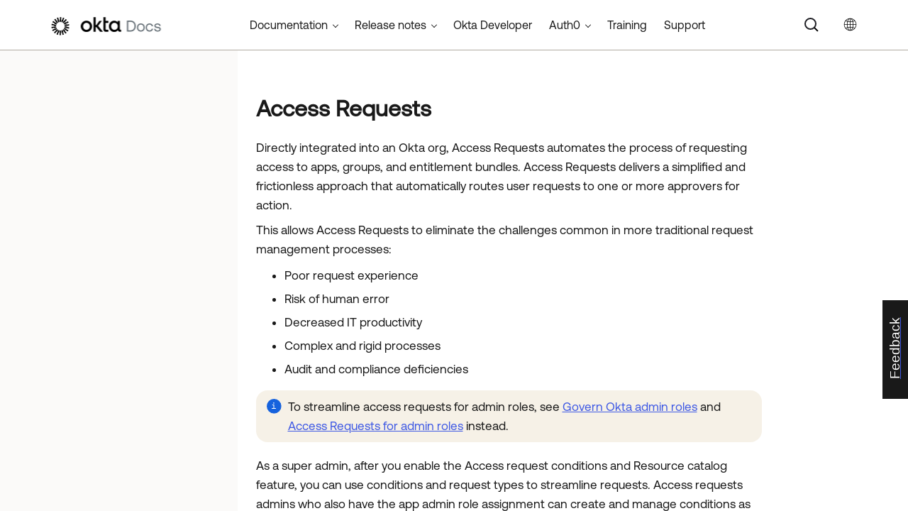

--- FILE ---
content_type: text/html; charset=UTF-8
request_url: https://help.okta.com/okta_help.htm?type=oie&id=ext-ar
body_size: 77
content:
<!doctype html><html><head><meta charset="utf-8"><title>Okta help</title><meta name="viewport" content="width=device-width,initial-scale=1"><script defer="defer" src="i18n-util.bundle.4112cdf601ba713c685c.js"></script></head><body></body></html>

--- FILE ---
content_type: text/html; charset=UTF-8
request_url: https://help.okta.com/oie/en-us/okta_help.htm
body_size: 201
content:
<!DOCTYPE html>
<html data-mc-runtime-file-type="Default" class="_Skins_okta_html5_topnav_nav_poc">
    <head>
        <meta name="typeofcontent" content="documentation" />
        <meta name="audience" content="OIE Admins" />
        <meta http-equiv="X-UA-Compatible" content="IE=edge" />
        <meta charset="utf-8" />
        <meta name="viewport" content="width=device-width, initial-scale=1.0" /><title></title>
        <script type="text/javascript" src="Resources/Scripts/jquery.min.js">
        </script>
        <script defer="defer" type="text/javascript" src="Resources/Scripts/plugins.min.js">
        </script>
        <script defer="defer" type="text/javascript" src="Resources/Scripts/require.min.js">
        </script>
        <script defer="defer" type="text/javascript" src="Resources/Scripts/require.config.js">
        </script>
        <script defer="defer" type="text/javascript" src="Resources/Scripts/MadCapAll.js">
        </script>
    </head>
    <body>
    </body>
</html>


--- FILE ---
content_type: text/html; charset=UTF-8
request_url: https://help.okta.com/oie/en-us/content/topics/identity-governance/access-requests/ar-overview.htm?cshid=ext-ar
body_size: 9047
content:
<!DOCTYPE html>
<html xmlns:MadCap="http://www.madcapsoftware.com/Schemas/MadCap.xsd" lang="en-us" xml:lang="en-us" class="_Skins_okta_html5_topnav_nav_poc" data-mc-search-type="Stem" data-mc-help-system-file-name="okta_help.xml" data-mc-path-to-help-system="../../../../" data-mc-has-content-body="True" data-mc-searchable="True" data-mc-toc-path="[%=System.LinkedHeader%]" data-mc-target-type="WebHelp2" data-mc-runtime-file-type="Topic;Default" data-mc-preload-images="false" data-mc-in-preview-mode="false">
    <head>
        <meta name="viewport" content="width=device-width, initial-scale=1.0" />
        <meta name="typeofcontent" content="documentation" />
        <meta name="audience" content="OIE Admins" />
        <meta http-equiv="Content-Type" content="text/html; charset=utf-8" />
        <meta name="description" content="Learn about Okta Access Requests and how it fits into Okta Identity Governance." />
        <meta name="viewport" content="width=device-width, height=device-height" /><title>Access Requests  | Okta Identity Engine</title>
        <link rel="canonical" href="https://help.okta.com/oie/en-us/content/topics/identity-governance/access-requests/ar-overview.htm" />
        <meta charset="utf-8" />
        <meta http-equiv="X-UA-Compatible" content="IE=edge" />
        <link rel="shortcut icon" href="../../../Resources/Images/favicon.ico" type="image/x-icon" />
        <!-- Google Tag Manager -->
        <!-- End Google Tag Manager -->
        <!-- Google Tag Manager -->
        <!-- End Google Tag Manager -->
        <!-- Pendo Script (Per Chris Bank) -->
        <!-- End Pendo Script -->
        <link href="../../../../Skins/Default/Stylesheets/Slideshow.css" rel="stylesheet" type="text/css" data-mc-generated="True" />
        <link href="../../../../Skins/Default/Stylesheets/TextEffects.css" rel="stylesheet" type="text/css" data-mc-generated="True" />
        <link href="../../../../Skins/Default/Stylesheets/Topic.css" rel="stylesheet" type="text/css" data-mc-generated="True" />
        <link href="../../../../Skins/Default/Stylesheets/Components/Styles.css" rel="stylesheet" type="text/css" data-mc-generated="True" />
        <link href="../../../../Skins/Default/Stylesheets/Components/Tablet.css" rel="stylesheet" type="text/css" data-mc-generated="True" />
        <link href="../../../../Skins/Default/Stylesheets/Components/Mobile.css" rel="stylesheet" type="text/css" data-mc-generated="True" />
        <link href="../../../../Skins/Default/Stylesheets/Components/Print.css" rel="stylesheet" type="text/css" data-mc-generated="True" />
        <link href="../../../../Skins/Fluid/stylesheets/foundation.6.2.3.css" rel="stylesheet" type="text/css" data-mc-generated="True" />
        <link href="../../../../Skins/Fluid/stylesheets/styles.css" rel="stylesheet" type="text/css" data-mc-generated="True" />
        <link href="../../../../Skins/Fluid/stylesheets/tablet.css" rel="stylesheet" type="text/css" data-mc-generated="True" />
        <link href="../../../../Skins/Fluid/stylesheets/mobile.css" rel="stylesheet" type="text/css" data-mc-generated="True" />
        <link href="../../../../Skins/Fluid/stylesheets/print.css" rel="stylesheet" type="text/css" data-mc-generated="True" />
        <link rel="stylesheet" href="https://static.cloud.coveo.com/searchui/v2.5395/css/CoveoFullSearchNewDesign.css" />
        <style>/*&lt;meta /&gt;*/

.button.select-language-button
{
	-pie-background: linear-gradient(#ffffff, #ffffff);
}

.needs-pie
{
	behavior: url('../../../../Resources/Scripts/PIE-no-motw.htc');
}

</style>
        <link href="../../../resources/stylesheets/okta-main-new-nav.css" rel="stylesheet" type="text/css" />
        <link href="../../../resources/tablestyles/standard.css" rel="stylesheet" data-mc-stylesheet-type="table" />
        <script src="../../../../Resources/Scripts/jquery.min.js" type="text/javascript">
        </script>
        <script src="../../../../Resources/Scripts/purify.min.js" type="text/javascript" defer="defer">
        </script>
        <script src="../../../../Resources/Scripts/require.min.js" type="text/javascript">
        </script>
        <script src="../../../../Resources/Scripts/require.config.js" type="text/javascript" defer="defer">
        </script>
        <script src="../../../../Resources/Scripts/foundation.6.2.3_custom.js" type="text/javascript">
        </script>
        <script src="../../../../Resources/Scripts/plugins.min.js" type="text/javascript" defer="defer">
        </script>
        <script src="../../../../Resources/Scripts/MadCapAll.js" type="text/javascript" defer="defer">
        </script>
        <script src="../../../resources/scripts/adobe-tags.js">
        </script>
        <script>
			/* <![CDATA[ */
			(function(w,d,s,l,i){w[l]=w[l]||[];w[l].push({'gtm.start':
			new Date().getTime(),event:'gtm.js'});var f=d.getElementsByTagName(s)[0],
			j=d.createElement(s),dl=l!='dataLayer'?'&l='+l:'';j.async=true;j.src=
			'https://www.googletagmanager.com/gtm.js?id='+i+dl;f.parentNode.insertBefore(j,f);
			})(window,document,'script','dataLayer','GTM-NMZZV4P');
			/* ]]> */
		</script>
        <script>
			/* <![CDATA[ */
			(function(w,d,s,l,i){w[l]=w[l]||[];w[l].push({'gtm.start':
			new Date().getTime(),event:'gtm.js'});var f=d.getElementsByTagName(s)[0],
			j=d.createElement(s),dl=l!='dataLayer'?'&l='+l:'';j.async=true;j.src=
			'https://www.googletagmanager.com/gtm.js?id='+i+dl;f.parentNode.insertBefore(j,f);
			})(window,document,'script','dataLayer','GTM-KXMLV58');
			/* ]]> */
		</script>
        <script>
		/* <![CDATA[ */
		(function(apiKey){
			(function(p,e,n,d,o){var v,w,x,y,z;o=p[d]=p[d]||{};o._q=o._q||[];
			v=['initialize','identify','updateOptions','pageLoad','track'];for(w=0,x=v.length;w<x;++w)(function(m){
			o[m]=o[m]||function(){o._q[m===v[0]?'unshift':'push']([m].concat([].slice.call(arguments,0)));};})(v[w]);
			y=e.createElement(n);y.async=!0;y.src='https://cdn.pendo.io/agent/static/'+apiKey+'/pendo.js';
			z=e.getElementsByTagName(n)[0];z.parentNode.insertBefore(y,z);})(window,document,'script','pendo');

        pendo.initialize({
            visitor: {
                id:              'VISITOR-UNIQUE-ID'
            },
            account: {
                id:           'ACCOUNT-UNIQUE-ID'
            }
        });
		})('a9bd3885-93ae-46ab-700b-dd29e613c19d');
		/* ]]> */
        function openSurvey() {
            window.open('https://surveys.okta.com/jfe/form/SV_e4L0iW8a3tz8Yol?source=' + encodeURIComponent(document.location.href), '_blank');
        }
		</script>
    </head>
    <body>
        <div class="foundation-wrap off-canvas-wrapper">
            <div class="off-canvas-wrapper-inner" data-off-canvas-wrapper="">
                <aside class="off-canvas position-right" role="navigation" id="offCanvas" data-off-canvas="" data-position="right" data-mc-ignore="true">
                    <ul class="off-canvas-drilldown vertical menu off-canvas-list" data-drilldown="" data-mc-back-link="Back" data-mc-css-tree-node-expanded="is-drilldown-submenu-parent" data-mc-css-tree-node-collapsed="is-drilldown-submenu-parent" data-mc-css-sub-menu="vertical menu slide-in-right is-drilldown-submenu" data-mc-include-indicator="False" data-mc-include-icon="False" data-mc-include-parent-link="True" data-mc-include-back="True" data-mc-defer-expand-event="True" data-mc-expand-event="click.zf.drilldown" data-mc-toc="True">
                    </ul>
                </aside>
                <div class="off-canvas-content inner-wrap" data-off-canvas-content="">
                    <div data-sticky-container="" class="title-bar-container">
                        <nav class="title-bar tab-bar sticky" role="banner" data-sticky="" data-options="marginTop:0" style="width:100%" data-sticky-on="only screen and (max-width: 1024px)" data-mc-ignore="true"><a class="skip-to-content fluid-skip showOnFocus" href="#">Skip To Main Content</a>
                            <div class="middle title-bar-section outer-row clearfix">
                                <div class="menu-icon-container relative clearfix">
                                    <div class="central-account-wrapper">
                                        <div class="central-dropdown"><a class="central-account-drop"><span class="central-account-image"></span><span class="central-account-text">Account</span></a>
                                            <div class="central-dropdown-content"><a class="MCCentralLink central-dropdown-content-settings">Settings</a>
                                                <hr class="central-separator" /><a class="MCCentralLink central-dropdown-content-logout">Logout</a>
                                            </div>
                                        </div>
                                    </div>
                                    <button class="menu-icon" aria-label="Show Navigation Panel" data-toggle="offCanvas"><span></span>
                                    </button>
                                </div>
                            </div>
                            <div class="title-bar-layout outer-row">
                                <div class="logo-wrapper"><a class="logo" href="https://help.okta.com/okta_help.htm?id=csh-index" alt="Okta"></a>
                                </div>
                                <div class="navigation-wrapper nocontent">
                                    <ul class="navigation clearfix" role="navigation" data-mc-css-tree-node-has-children="has-children" data-mc-css-sub-menu="sub-menu" data-mc-expand-event="mouseenter" data-mc-top-nav-menu="True" data-mc-max-depth="2" data-mc-include-icon="False" data-mc-include-indicator="False" data-mc-include-children="True" data-mc-include-siblings="True" data-mc-include-parent="True" data-mc-toc="True">
                                        <li class="placeholder" style="visibility:hidden"><a>placeholder</a>
                                        </li>
                                    </ul>
                                </div>
                                <div class="central-account-wrapper">
                                    <div class="central-dropdown"><a class="central-account-drop"><span class="central-account-image"></span><span class="central-account-text">Account</span></a>
                                        <div class="central-dropdown-content"><a class="MCCentralLink central-dropdown-content-settings">Settings</a>
                                            <hr class="central-separator" /><a class="MCCentralLink central-dropdown-content-logout">Logout</a>
                                        </div>
                                    </div>
                                </div>
                                <div class="nav-search-wrapper">
                                    <div class="nav-search row">
                                        <form class="search" action="#">
                                            <div class="search-bar search-bar-container needs-pie">
                                                <input class="search-field needs-pie" type="search" aria-label="Search Field" placeholder="Search" />
                                                <div class="search-filter-wrapper"><span class="invisible-label" id="search-filters-label">Filter: </span>
                                                    <div class="search-filter" aria-haspopup="true" aria-controls="sf-content" aria-expanded="false" aria-label="Search Filter" title="All Files" role="button" tabindex="0">
                                                    </div>
                                                    <div class="search-filter-content" id="sf-content">
                                                        <ul>
                                                            <li>
                                                                <button class="mc-dropdown-item" aria-labelledby="search-filters-label filterSelectorLabel-00001"><span id="filterSelectorLabel-00001">All Files</span>
                                                                </button>
                                                            </li>
                                                        </ul>
                                                    </div>
                                                </div>
                                                <div class="search-submit-wrapper" dir="ltr">
                                                    <div class="search-submit" title="Search" role="button" tabindex="0"><span class="invisible-label">Submit Search</span>
                                                    </div>
                                                </div>
                                            </div>
                                        </form>
                                    </div>
                                </div>
                            </div>
                        </nav>
                    </div>
                    <div class="main-section">
                        <div class="row outer-row sidenav-layout">
                            <nav class="sidenav-wrapper">
                                <div class="sidenav-container">
                                    <ul class="off-canvas-accordion vertical menu sidenav" data-accordion-menu="" data-mc-css-tree-node-expanded="is-accordion-submenu-parent" data-mc-css-tree-node-collapsed="is-accordion-submenu-parent" data-mc-css-sub-menu="vertical menu accordion-menu is-accordion-submenu nested" data-mc-include-indicator="False" data-mc-include-icon="False" data-mc-include-parent-link="False" data-mc-include-back="False" data-mc-defer-expand-event="True" data-mc-expand-event="click.zf.accordionMenu" data-mc-toc="True" data-mc-side-nav-menu="True">
                                    </ul>
                                </div>
                            </nav>
                            <div class="body-container">
                                <div data-mc-content-body="True">
                                    <!-- Google Tag Manager (noscript) -->
                                    <noscript><iframe src="https://www.googletagmanager.com/ns.html?id=GTM-NMZZV4P" height="0" width="0" style="display:none;visibility:hidden"></iframe>
                                    </noscript>
                                    <!-- End Google Tag Manager (noscript) -->
                                    <!-- Google Tag Manager (noscript) -->
                                    <noscript><iframe src="https://www.googletagmanager.com/ns.html?id=GTM-KXMLV58" height="0" width="0" style="display:none;visibility:hidden"></iframe>
                                    </noscript>
                                    <!-- End Google Tag Manager (noscript) -->
                                    <!-- Coveo config parameters -->
                                    <div id="coveo_org_id" style="Display:None"><span class="mc-variable okta-coveo-config.OrgId variable">oktaproduction9ounvcxa</span>
                                    </div>
                                    <div id="coveo_rest_uri" style="Display:None"><span class="mc-variable okta-coveo-config.PlatformRestUri variable">https://platform.cloud.coveo.com/rest/search</span>
                                    </div>
                                    <div id="coveo_search_url" style="Display:None"><span class="mc-variable okta-coveo-config.SearchPageUrl variable">https://support.okta.com/help/s/global-search/%40uri</span>
                                    </div>
                                    <div id="coveo_token_url" style="Display:None"><span class="mc-variable okta-coveo-config.SearchTokenServiceUrl variable">https://support.okta.com/help/services/apexrest/PublicSearchToken?site=help</span>
                                    </div>
                                    <div id="coveo_dev_org_id" style="Display:None"><span class="mc-variable okta-coveo-config.DevOrgId variable">oktanonproduction1il1gtac7</span>
                                    </div>
                                    <div id="coveo_token_url_dev" style="Display:None"><span class="mc-variable okta-coveo-config.SearchTokenServiceUrlDev variable">https://qo2dt8ecve.execute-api.us-west-2.amazonaws.com/dev/token?site=help</span>
                                    </div>
                                    <!-- End Coveo config parameters -->
                                    <!-- ************** Coveo Search bar ************************************* -->
                                    <!-- set margin and size in /Content/Resources/Scripts/coveo-resources/css/Coveo.Okta.StandaloneSearchbox.min.css to make room for replacing Flare-generated top-nav with HTML code (see below)-->
                                    <div id="OLC_Coveo_Headline" class="coveo-headline-wrapper" data-mc-conditions="MultiProdPublish.CoveoSearchBar">
                                        <div class="slds-p-vertical_small">
                                            <!--Search Bar-->
                                            <div class="slds-grid slds-grid_align-center">
                                                <div id="customSelect" class="CoveoCustomSelect slds-float_right">
                                                </div>
                                                <div id="standaloneSearchbox">
                                                    <div class="CoveoAnalytics" data-search-hub="OktaCommunityFullSearch">
                                                    </div>
                                                    <div class="CoveoTab" data-id="Help" data-caption="Help" style="display:none">
                                                    </div>
                                                    <div class="CoveoSearchbox" data-enable-omnibox="true" data-enable-query-suggest-addon="true">
                                                    </div>
                                                </div>
                                            </div>
                                        </div>
                                    </div>
                                    <div class="replace_top_nav">
                                        <div class="logo_container" id="OktaBanner" data-mc-conditions="Primary.live-site-only"><a class="logo" href="https://help.okta.com/okta_help.htm?id=csh-index" data-test="OktaBanner"><img src="../../../resources/images/okta-assets/logo.png" alt="Okta Docs" title="Okta Docs" data-test="OktaBannerImg" /></a>
                                        </div>
                                        <div class="navbar" data-mc-conditions="Primary.live-site-only">
                                            <div class="dropdown" data-test="menuBarCategory" id="documentationMenu" data-mc-conditions="MultiProdPublish.DocMenu">
                                                <button class="dropbtn">Documentation <span class="fa fa-caret-down"></span></button>
                                                <div class="dropdown-content" data-test="menuBarItems">
                                                    <div><a href="https://help.okta.com/okta_help.htm?type=oie&amp;id=oie-index" data-test="menuBarLink">Identity Engine</a>
                                                    </div>
                                                    <div><a href="https://help.okta.com/okta_help.htm?id=index-admin" data-test="menuBarLink">Classic Engine</a>
                                                    </div>
                                                    <div><a href="https://help.okta.com/okta_help.htm?type=oag&amp;id=ext_oag_main" data-test="menuBarLink">Access Gateway</a>
                                                    </div>
                                                    <div><a href="https://help.okta.com/okta_help.htm?type=asa&amp;id=csh-asa-overview" data-test="menuBarLink">Advanced Server Access</a>
                                                    </div>
                                                    <div><a href="https://help.okta.com/okta_help.htm?type=aerial&amp;id=aerial-overview" data-test="menuBarLink">Aerial</a>
                                                    </div>
                                                    <div><a href="https://help.okta.com/okta_help.htm?type=ispm&amp;id=csh-ispm-home" data-test="menuBarLink">Identity Security Posture Management</a>
                                                    </div>
                                                    <div><a href="https://help.okta.com/okta_help.htm?type=wf&amp;id=ext-Okta-workflows" data-test="menuBarLink">Workflows</a>
                                                    </div>
                                                </div>
                                            </div>
                                            <div class="dropdown" data-test="menuBarCategory" id="relnotesMenu" data-mc-conditions="MultiProdPublish.DocMenu">
                                                <button class="dropbtn">Release notes <span class="fa fa-caret-down"></span></button>
                                                <div class="dropdown-content" data-test="menuBarItems">
                                                    <div><a href="https://help.okta.com/okta_help.htm?type=oie&amp;id=csh-oie-release-notes" data-test="menuBarLink">Identity Engine</a>
                                                    </div>
                                                    <div><a href="https://help.okta.com/okta_help.htm?id=ext_okta_relnotes" data-test="menuBarLink">Classic Engine</a>
                                                    </div>
                                                    <div><a href="https://help.okta.com/okta_help.htm?type=oag&amp;id=ext_oag_releasenotes" data-test="menuBarLink">Access Gateway</a>
                                                    </div>
                                                    <div><a href="https://help.okta.com/okta_help.htm?type=asa&amp;id=ext-asa-releasenotes" data-test="menuBarLink">Advanced Server Access</a>
                                                    </div>
                                                    <div><a href="https://help.okta.com/okta_help.htm?type=aerial&amp;id=aerial-releasenotes" data-test="menuBarLink">Aerial</a>
                                                    </div>
                                                    <div><a href="https://help.okta.com/okta_help.htm?type=ispm&amp;id=csh-rn-announcements" data-test="menuBarLink">Identity Security Posture Management</a>
                                                    </div>
                                                    <div><a href="https://help.okta.com/okta_help.htm?type=wf&amp;id=ext-workflows-releasenotes" data-test="menuBarLink">Workflows</a>
                                                    </div>
                                                </div>
                                            </div>
                                            <div class="dropdown" data-test="menuBarCategory" id="oktaDevDocsMenu"><a href="https://developer.okta.com/" target="_blank" data-test="menuBarLink">Okta Developer</a>
                                            </div>
                                            <div class="dropdown" data-test="menuBarCategory" id="auth0Menu">
                                                <button class="dropbtn">Auth0 <span class="fa fa-caret-down"></span></button>
                                                <div class="dropdown-content" data-test="menuBarItems">
                                                    <div><a href="https://auth0.com/docs" target="_blank" data-test="menuBarLink">Auth0 Docs</a>
                                                    </div>
                                                    <div><a href="https://docs.fga.dev/" target="_blank" data-test="menuBarLink">Auth0 FGA Docs</a>
                                                    </div>
                                                </div>
                                            </div>
                                            <div class="dropdown" data-test="menuBarCategory" id="trainingMenu"><a href="https://www.okta.com/services/training/" target="_blank" data-test="menuBarLink">Training</a>
                                            </div>
                                            <div class="dropdown" data-test="menuBarCategory" id="supportMenu"><a href="https://support.okta.com/help/s/?language=en_US" target="_blank" data-test="menuBarLink">Support</a>
                                            </div>
                                        </div>
                                        <div class="toolbar-main" data-test="toolBar" data-mc-conditions="Primary.live-site-only">
                                            <div class="buttons popup-container clearfix topicToolbarProxy _Skins_okta_toolbar_no_expand mc-component nocontent" style="mc-topic-toolbar-items: ;">
                                                <div class="button-group-container-left">
                                                    <button class="button needs-pie select-language-button" title="Change language">
                                                        <div>
                                                            <div role="img" class="button-icon-wrapper" aria-label="Change language">
                                                                <div class="button-icon"> </div>
                                                            </div>
                                                        </div>
                                                    </button>
                                                </div>
                                            </div>
                                        </div>
                                    </div>
                                    <!-- **********************  Main content row  ********************** -->
                                    <div class="okta-topics" data-test="bodyWrapper">
                                        <!-- *** Col1: Body Col *** -->
                                        <div>
                                            <div class="is-not-in-mobile">
                                                <!-- Breadcrumbs -->
                                                <div class="nocontent">
                                                    <div class="MCBreadcrumbsBox_0 breadcrumbs" role="navigation" aria-label="Breadcrumbs" data-mc-breadcrumbs-divider="  &gt;  " data-mc-breadcrumbs-count="3" data-mc-toc="True">
                                                    </div>
                                                </div>
                                            </div>
                                            <div class="oie-label" data-mc-conditions="MultiProdPublish.OIE">
                                                <img class="oie-label" title="Label: Okta Identity Engine content" src="../../../resources/images/okta-assets/identity_engine.svg" />
                                            </div>
                                            <div class="body-main" data-test="bodyContent">
                                                <!-- Main content body -->
                                                <div role="main" id="mc-main-content">
                                                    <div>
                                                        <h1>Access Requests </h1>
                                                        <p>Directly integrated into an <span class="mc-variable okta-variables.ProductName variable">Okta</span> org, <span class="mc-variable okta-feature-names.Access_Requests variable">Access Requests</span> automates the process of requesting access to apps, groups, and entitlement bundles. <span class="mc-variable okta-feature-names.Access_Requests variable">Access Requests</span> delivers a simplified and frictionless approach that automatically routes user requests to one or more approvers for action.</p>
                                                        <p>This allows <span class="mc-variable okta-feature-names.Access_Requests variable">Access Requests</span> to eliminate the challenges common in more traditional request management processes:</p>
                                                        <ul>
                                                            <li>Poor request experience</li>
                                                            <li>Risk of human error</li>
                                                            <li>Decreased IT productivity</li>
                                                            <li>Complex and rigid processes</li>
                                                            <li>Audit and compliance deficiencies</li>
                                                        </ul>
                                                        <div class="noteOkta">
                                                            <p class="noteContent">To streamline access requests for admin roles, see <a href="../../security/governance-admin-roles/govern-admin-roles.htm" class="MCXref xref">Govern Okta admin roles</a> and <a href="../../security/governance-admin-roles/ar-admin-roles.htm" class="MCXref xref">Access Requests for admin roles</a> instead. </p>
                                                        </div>
                                                        <p>As a super admin, after you enable the <span class="mc-variable okta-feature-names.RCAR variable">Access request conditions and Resource catalog</span> feature, you can use conditions and request types to streamline requests. Access requests admins who also have the app admin role assignment can create and manage conditions as well. </p>
                                                        <ul>
                                                            <li>
                                                                <p><a name="Conditi"></a>
Conditions</p>
                                                                <p>Conditions are rules that define who can request access, the level of access that they can request, the duration of access, and the approval sequence for each app directly from the app's profile page in your <span class="mc-variable okta-feature-names.Admin_Console variable">Admin Console</span>. An approval sequence is a linear series of steps like  questions, <span class="mc-variable okta-variables.ProductName variable">Okta</span> Workflows, approvals, and tasks. These steps govern the information that specific users must provide, the users responsible for approving or denying the request, and any actions that must be completed.</p>
                                                                <p>When you use conditions to manage access to a resource, requesters can directly go to the End-User Dashboard, select the resource's tile, and then enter the required information to request access.</p>
                                                                <p>If you're new to <span class="mc-variable okta-feature-names.Access_Requests variable">Access Requests</span>, use <a href="rcar-conditions.htm">conditions</a> to manage access requests first.</p>
                                                            </li>
                                                            <li>
                                                                <p><a name="Request"></a>Request types</p>
                                                                <p>Request types are structured flows that define the lifecycle of a request. These flows are made of steps like questions, tasks, and timers. You can associate a request type with a resource (apps, groups, entitlement bundles) using a configuration list. Each <span class="mc-variable okta-feature-names.Access_Requests variable">Access Requests</span> team owns and manages multiple request types and associated requests. You can also set up some automated actions in <span class="mc-variable okta-variables.ProductName variable">Okta</span> and in integrated external systems like <span class="mc-variable workflows_connectors.Jira variable">Jira</span> and <span class="mc-variable workflows_connectors.ServiceNow variable">ServiceNow</span>.</p>
                                                                <p>With request types, the requesters go to the <span class="mc-variable okta-variables.ProductName variable">Okta</span> <span class="mc-variable okta-feature-names.Access_Requests variable">Access Requests</span> web app from their End-User Dashboard,  select a request type, and then enter the required information to request access. Requesters can also request access from <span class="mc-variable workflows_connectors.Slack variable">Slack</span> or <span class="mc-variable workflows_connectors.Microsoft_Teams variable">Microsoft Teams</span> (if integrated with <span class="mc-variable okta-feature-names.Access_Requests variable">Access Requests</span>).</p>
                                                                <p>You can't create request types to manage access requests for Okta admin role bundles. Also, groups that grant Okta admin roles can't be assigned using access requests that are managed by request types. If users request such groups, they get an error on the request details page of their request.</p>
                                                            </li>
                                                        </ul>
                                                        <div class="noteOkta">
                                                            <p class="noteContent">If you've enabled <a href="ar-request-create.htm#Unified" class="MCXref xref">Unified requester experience</a> for your org, the requesters can directly go to the End-User Dashboard, select a request type, and then enter the required information to request access. They can also use Slack and Microsoft Teams to request access to resources governed by access request conditions.</p>
                                                        </div>
                                                        <h2>Benefits</h2>
                                                        <ul>
                                                            <li>
                                                                <p>Self-service automation</p>
                                                                <p>Build no-code processes to define users who can request access to which resources, users who are responsible for approving the request, and the duration of access to the resource. This allows users to request access to resources in a self-service manner.</p>
                                                            </li>
                                                            <li>
                                                                <p>Multi-step request routing</p>
                                                                <p>Using request types or approval sequences, you can automatically delegate manual tasks like providing context or approving a request to requesters, approvers, or task assignees. You can assign tasks to specific users to ensure critical requests receive the necessary oversight and thorough review. You can also delegate critical governance tasks to maintain business continuity when approvers or task assignees are unavailable and escalate stalled tasks to help prevent bottlenecks. In the approval sequence or request type, you can also configure triggers that run an Okta Workflows delegated flow to take custom actions.</p>
                                                            </li>
                                                            <li>
                                                                <p>Omnichannel support</p>
                                                                <p>Users can interact or approve access requests from the <span class="mc-variable okta-variables.ProductName variable">Okta</span> <span class="mc-variable okta-feature-names.Access_Requests variable">Access Requests</span> web app <span class="mc-variable workflows_connectors.Slack variable">Slack</span> or <span class="mc-variable workflows_connectors.Microsoft_Teams variable">Microsoft Teams</span>, depending on the method you use to streamline requests.</p>
                                                            </li>
                                                        </ul>
                                                        <p>If you manage access to resources with access request conditions, there are a few more benefits:</p>
                                                        <ul>
                                                            <li>
                                                                <p>Control access to Okta admin role assignments</p>
                                                                <p>After you configure admin role bundles and conditions, eligible requesters can request admin access from their dashboard. You can also specify the duration for which the requester is granted access to the admin role if their request is approved. See <a href="../../security/governance-admin-roles/ar-admin-roles.htm" class="MCXref xref">Access Requests for admin roles</a>. </p>
                                                            </li>
                                                            <li>
                                                                <p>Scalability and ease of configuration</p>
                                                                <p>Reuse your existing <span class="mc-variable okta-variables.ProductName variable">Okta</span> and Active Directory-sourced groups associated with an app in a condition to control its scope. You can reference more than one group in a condition. If you've configured entitlements and entitlement bundles for an app, you can use bundles to define the scope.</p>
                                                                <p>Access request conditions also allow you to reuse an approval sequence in conditions for different apps. This means that you don't need to recreate the request routing flow for each app as you do with request types.</p>
                                                            </li>
                                                            <li>
                                                                <p>Integration with the End-User Dashboard for requesters</p>
                                                                <p>Requesters don't need to go to the <span class="mc-variable okta-variables.ProductName variable">Okta</span> <span class="mc-variable okta-feature-names.Access_Requests variable">Access Requests</span> web app in their End-User Dashboard and decide which request type to choose to get the access they need. They can go to the resource catalog of their End-User Dashboard, select the app's tile, and enter the required information to request access.</p>
                                                                <p>If you've enabled <a href="ar-request-create.htm#Unified" class="MCXref xref">Unified requester experience</a> for your org,  request types are also available as tiles on the End-User Dashboard for requesters. </p>
                                                            </li>
                                                        </ul>
                                                        <div>
                                                            <h2>Personas</h2>
                                                            <p><span class="mc-variable okta-feature-names.Access_Requests variable">Access Requests</span> meets the needs of several different organizational roles.</p>
                                                            <table style="width: 100%;mc-table-style: url('../../../resources/tablestyles/standard.css');" class="TableStyle-standard" cellspacing="0">
                                                                <col class="TableStyle-standard-Column-Column1" style="width: 15%;" />
                                                                <col class="TableStyle-standard-Column-Column1" />
                                                                <thead>
                                                                    <tr class="TableStyle-standard-Head-Header1">
                                                                        <th class="TableStyle-standard-HeadF-Column1-Header1">Role</th>
                                                                        <th class="TableStyle-standard-HeadD-Column1-Header1">Description</th>
                                                                    </tr>
                                                                </thead>
                                                                <tbody>
                                                                    <tr class="TableStyle-standard-Body-Body1">
                                                                        <td class="TableStyle-standard-BodyF-Column1-Body1">
                                Admin
                            </td>
                                                                        <td class="TableStyle-standard-BodyD-Column1-Body1">
                                A user with a standard super admin or access requests admin role assignment.
                                <p>Admins want to construct unique, no-code blueprints that ensure that stakeholders take appropriate actions before completing a request.</p><p>Admins want to orchestrate automated request fulfillment so teams aren't responsible for managing low-risk access requests.</p></td>
                                                                    </tr>
                                                                    <tr class="TableStyle-standard-Body-Body2">
                                                                        <td class="TableStyle-standard-BodyF-Column1-Body2">Requester  </td>
                                                                        <td class="TableStyle-standard-BodyD-Column1-Body2">Any user who requests access to a resource and is assigned to the resource after the required steps are completed. Requesters want to quickly request access to specific resources using common productivity tools such as chat or web. </td>
                                                                    </tr>
                                                                    <tr class="TableStyle-standard-Body-Body1">
                                                                        <td class="TableStyle-standard-BodyF-Column1-Body1">
                                                                            <p>Request creator</p>
                                                                        </td>
                                                                        <td class="TableStyle-standard-BodyD-Column1-Body1">
                                                                            <p>If a user submitted a request for someone else, they're referred to as the request creator. The person they requested the access for is the requester. The requester is the user who ultimately receives the access to the resource.</p>
                                                                        </td>
                                                                    </tr>
                                                                    <tr class="TableStyle-standard-Body-Body2">
                                                                        <td class="TableStyle-standard-BodyF-Column1-Body2">Approver</td>
                                                                        <td class="TableStyle-standard-BodyD-Column1-Body2">
                                A user who is responsible for acting on an approval task assigned to them. Approvers need clear visibility and context for requests, so they understand what to approve and for whom.
                                <p>Approvers need to review approvals using common productivity tools such as chat or web to improve efficiency and resolve requests quickly.</p></td>
                                                                    </tr>
                                                                    <tr class="TableStyle-standard-Body-Body1">
                                                                        <td class="TableStyle-standard-BodyF-Column1-Body1">Task assignee</td>
                                                                        <td class="TableStyle-standard-BodyD-Column1-Body1">A user who is responsible for acting  on a custom task or question assigned to them in a request.</td>
                                                                    </tr>
                                                                    <tr class="TableStyle-standard-Body-Body2">
                                                                        <td class="TableStyle-standard-BodyC-Column1-Body2">
                                                                            <p>Request assignee</p>
                                                                        </td>
                                                                        <td class="TableStyle-standard-BodyA-Column1-Body2">
                                                                            <p>A super admin, access requests admin, or a team member (for requests managed by a request type) who is assigned to manage a request's administrative aspects after it's submitted. They're responsible for managing things like unassigned steps or reassigning approvers to ensure that the request is quickly completed.</p>
                                                                            <p>For requests  managed by conditions, Okta doesn't automatically assign  request assignees.  Super admins and access request admins can view or modify the request assignee in the <span class="mc-variable okta-feature-names.Access_Requests variable">Access Requests</span> web app. </p>
                                                                            <p>For requests managed by a request type, request assignees are always members of the <span class="mc-variable okta-feature-names.Access_Requests variable">Access Requests</span> team that owns the request type.</p>
                                                                        </td>
                                                                    </tr>
                                                                </tbody>
                                                            </table>
                                                        </div>
                                                    </div>
                                                </div>
                                            </div>
                                        </div>
                                    </div>
                                    <!-- div class="toolbar-main">
            <MadCap:topicToolbarProxy data-mc-skin="/Project/Skins/okta-toolbar-no-expand.flskn" style="mc-topic-toolbar-items: ;" />
                </div -->
                                    <!-- *********************** Footer rows ********************************* -->
                                    <div class="footer2" data-test="footer">
                                        <div>
                                            <p class="copyright" data-test="copyrightNotice">©  <span class="mc-variable okta-variables.Year variable">2026</span> <span class="mc-variable okta-variables.CompanyName variable">Okta, Inc</span>. All Rights Reserved. Various trademarks held by their respective owners.
	</p>
                                        </div>
                                    </div>
                                    <!-- ********************** Scripts ************************************* -->
                                    <script src="../../../resources/scripts/js/ignore-dompurify.js">
                                    </script>
                                    <script src="../../../resources/scripts/js/app.js">
                                    </script>
                                    <script src="../../../resources/scripts/js/vendor/what-input.js">
                                    </script>
                                    <script src="https://cdnjs.cloudflare.com/ajax/libs/foundation/6.4.4-rc1/js/foundation.min.js">
                                    </script>
                                    <!-- Coveo -->
                                    <script src="https://static.cloud.coveo.com/searchui/v2.5395/js/CoveoJsSearch.Lazy.min.js" defer="defer">
                                    </script>
                                    <script src="../../../resources/scripts/coveo-resources/js/cultures/en.js" id="coveoCultureScript" defer="defer">
                                    </script>
                                    <script src="../../../resources/scripts/coveo-resources/js/coveo.madcapflare.requirejs.js" id="coveoRequireScript" defer="defer">
                                    </script>
                                    <script src="../../../resources/scripts/coveo-resources/js/coveo.madcapflare.okta.js" id="coveoInitscript" defer="defer">
                                    </script>
                                    <!-- Feedback tab for Qualtrics survey -->
                                    <div id="feedback-tab" data-mc-conditions="Primary.live-site-only"><a id="feedback-link" href="#" onclick="openSurvey();  return false" target="_blank" title="Submit feedback"><div id="feedback-container"><p id="feedback-text" translate="no">Feedback</p></div></a>
                                    </div>
                                </div>
                            </div>
                        </div>
                    </div><a data-close="true"></a>
                </div>
            </div>
        </div>
    </body>
</html>


--- FILE ---
content_type: text/css; charset=UTF-8
request_url: https://help.okta.com/oie/en-us/Skins/Fluid/stylesheets/tablet.css
body_size: 2677
content:
/*<meta />*/

@media only screen and (max-width: 1024px)
{
	/* OffCanvas styles */

	html,
	body
	{
		height: 100%;
		margin: 0;
	}

	.off-canvas
	{
		height: 100%;
		overflow-x: hidden;
		background-color: #fafafa;
	}

	.off-canvas-content
	{
		max-height: none;
	}

	/* Foundation Overrides */

	.foundation-wrap,
	.off-canvas-wrapper,
	.off-canvas-wrapper-inner
	{
		min-height: 100%;
	}

	.foundation-wrap,
	.off-canvas-wrapper
	{
		overflow: visible;
	}

	nav.title-bar .menu-icon
	{
		border: none;
		z-index: 100;
		position: absolute;
		background: transparent;
		cursor: pointer;
		top: 50%;
		transform: translateY(-50%);
		display: block;
		left: auto;
		right: -13px;
	}

	nav.title-bar
	{
		background-position: center top;
		background-repeat: no-repeat;
		padding-top: 9px;
		padding-bottom: 9px;
		background: #ffffff none;
		-pie-background: #ffffff;
	}

	/* Topbar Menu Styles */

	.title-bar-section.middle > div
	{
		
	}

	.navigation-wrapper,
	ul.navigation
	{
		display: none;
	}

	.responsive-header
	{
		display: block;
		background: #292929;
		height: 60px;
	}

	.title-bar-layout a.logo
	{
		top: 0;
		margin: 0;
		width: 174px;
		height: 23px;
		background: transparent url('Images/Logo.png') no-repeat center center;
		-pie-background: transparent url('Skins/Fluid/Stylesheets/Images/Logo.png') no-repeat center center;
	}

	.title-bar .menu-icon span
	{
		height: 48px;
		width: 48px;
		display: block;
		background: transparent url('Images/hamburger-icon.png') no-repeat center center;
		-pie-background: transparent url('Skins/Fluid/Stylesheets/Images/hamburger-icon.png') no-repeat center center;
	}

	.search-bar .search-submit
	{
		background-repeat: no-repeat;
		background-position: center center;
	}

	.search-bar .search-filter
	{
		background-position: center center;
		background-repeat: no-repeat;
		background-color: #fafafa;
	}

	.search-input
	{
		background-repeat: no-repeat;
		background-position: center center;
	}

	.off-canvas.position-right
	{
		background-position: top center;
	}

	.off-canvas.position-right ul ul
	{
		background-position: top center;
	}

	.off-canvas.position-left
	{
		background-position: top center;
	}

	.off-canvas.position-left ul ul
	{
		background-position: top center;
	}

	.off-canvas ul ul.is-accordion-submenu
	{
		background: inherit;
	}

	.off-canvas ul.off-canvas-list li.is-drilldown-submenu-parent > a:after
	{
		margin-left: 0.5rem;
	}

	.is-drilldown-submenu .js-drilldown-back > a:after
	{
		margin-left: 0.5em;
	}

	ul.off-canvas-list li a
	{
		font-size: 1em;
		border-bottom: solid 0px #262626;
		color: #5c6971;
		font-family: 'Proxima Nova Light';
		line-height: 1;
	}

	ul.off-canvas-accordion ul > li > a
	{
		margin-left: 1em;
	}

	ul.off-canvas-accordion ul ul > li > a
	{
		margin-left: 2em;
	}

	ul.off-canvas-accordion ul ul ul > li > a
	{
		margin-left: 3em;
	}

	ul.off-canvas-accordion ul ul ul ul > li > a
	{
		margin-left: 4em;
	}

	ul.off-canvas-accordion-rtl ul > li > a
	{
		margin-left: inherit;
		margin-right: 1em;
	}

	ul.off-canvas-accordion-rtl ul ul > li > a
	{
		margin-left: inherit;
		margin-right: 2em;
	}

	ul.off-canvas-accordion-rtl ul ul ul > li > a
	{
		margin-left: inherit;
		margin-right: 3em;
	}

	ul.off-canvas-accordion-rtl ul ul ul ul > li > a
	{
		margin-left: inherit;
		margin-right: 4em;
	}

	/* Side Nav */

	.sidenav-layout
	{
		display: block;
		height: inherit;
		max-height: none;
	}

	.sidenav-wrapper
	{
		display: none;
	}

	.body-container
	{
		padding-left: 0px;
		padding-right: 0px;
		overflow: inherit;
	}

	.central-dropdown
	{
		position: absolute;
		top: 50%;
		transform: translateY(-50%);
		margin: 0;
		left: auto;
		right: 35px;
	}

	.title-bar-layout .central-account-wrapper
	{
		display: none;
	}

	.menu-icon-container .central-account-wrapper
	{
		display: flex;
	}

	.menu-icon-container .central-account-drop
	{
		display: flex;
		align-items: center;
		justify-content: center;
		width: 48px;
		height: 48px;
		padding: 0;
	}

	.central-account-text
	{
		display: none;
	}

	.central-dropdown-content
	{
		left: auto;
		right: -25px;
		background-color: #ffffff;
	}

	.central-dropdown .central-account-drop
	{
		
	}

	.central-dropdown:hover
	{
		
	}

	.central-account-image
	{
		background: transparent url('Images/icon-user-white.png') no-repeat center center;
		-pie-background: transparent url('Skins/Fluid/Stylesheets/Images/icon-user-white.png') no-repeat center center;
	}

	div.central-dropdown-content > a
	{
		
	}

	div.central-dropdown-content > a:hover
	{
		
	}

	.central-separator
	{
		background-color: #D5D8DA;
	}

	.featured-snippets-container
	{
		
	}

	.off-canvas-wrapper-inner nav.title-bar .outer-row
	{
		padding-left: 3%;
		padding-right: 3%;
		max-width: 100%;
	}

	#knowledge-panel
	{
		
	}

	#search-results-flex
	{
		
	}

	.knowledge-panel-container
	{
		
	}

	.knowledge-panel-container .micro-content-drop-down-button
	{
		background-repeat: no-repeat;
		background-position: center center;
	}

	.knowledge-panel-container .micro-content-expanded .micro-content-drop-down-button
	{
		background: transparent url('Images/arrow-up.png') no-repeat center center;
		-pie-background: transparent url('Skins/Fluid/Stylesheets/Images/arrow-up.png') no-repeat center center;
	}

	.knowledge-panel-container .micro-content-collapsed .micro-content-drop-down-button
	{
		background: transparent url('Images/arrow-down.png') no-repeat center center;
		-pie-background: transparent url('Skins/Fluid/Stylesheets/Images/arrow-down.png') no-repeat center center;
	}

	.knowledge-panel-container .micro-content-phrase span
	{
		
	}

	.knowledge-panel-container .micro-content-phrase
	{
		
	}

	.knowledge-panel-container.micro-content-optional-phrase .micro-content-phrase
	{
		
	}

	.knowledge-panel-container .micro-response
	{
		
	}

	.knowledge-panel-container.micro-content-truncated-mode .micro-response
	{
		
	}

	.knowledge-panel-container .micro-response-title a
	{
		
	}

	.knowledge-panel-container .micro-response-title
	{
		
	}

	.knowledge-panel-container .micro-response-title a:visited
	{
		
	}

	.knowledge-panel-container .micro-response-title a:focus
	{
		
	}

	.knowledge-panel-container .micro-response-title a:hover
	{
		
	}

	.knowledge-panel-container .micro-response-title a:active
	{
		
	}

	.knowledge-panel-container .micro-response-url cite
	{
		
	}

	.knowledge-panel-container .micro-response-url
	{
		
	}

	.knowledge-panel-container .micro-content
	{
		background-position: center center;
	}

	.knowledge-panel-container .micro-content-expand
	{
		background-repeat: no-repeat;
		background-position: center center;
	}

	.knowledge-panel-container .micro-content-expanded .micro-content-expand
	{
		background: transparent url('Images/arrow-up.png') no-repeat center center;
		-pie-background: transparent url('Skins/Fluid/Stylesheets/Images/arrow-up.png') no-repeat center center;
	}

	.knowledge-panel-container .micro-content-collapsed .micro-content-expand
	{
		background: transparent url('Images/arrow-down.png') no-repeat center center;
		-pie-background: transparent url('Skins/Fluid/Stylesheets/Images/arrow-down.png') no-repeat center center;
	}

	.knowledge-panel-container.micro-content-truncated-mode .micro-content-expand-transition
	{
		background: -moz-linear-gradient(top, transparent 0%, #ffffff 100%);
		background: -webkit-gradient(linear, left top, left bottom, color-stop(0%,transparent), color-stop(100%,#ffffff));
		background: -webkit-linear-gradient(top, transparent 0%, #ffffff 100%);
		background: -o-linear-gradient(top, transparent 0%,#ffffff 100%);
		background: -ms-linear-gradient(top, transparent 0%,#ffffff 100%);
		background: linear-gradient(transparent 0%,#ffffff 100%);
		-pie-background: linear-gradient(transparent, #ffffff);
	}

	.title-bar-layout .logo-wrapper
	{
		min-height: 40px;
		flex-basis: 100%;
	}

	.menu-icon-container
	{
		min-height: 40px;
	}

	.off-canvas-wrapper-inner .outer-row
	{
		padding-left: 1em;
		padding-right: 1em;
	}

	.main-section > .outer-row
	{
		
	}

	.micro-content-proxy.faq .micro-content-drop-down-button
	{
		background-repeat: no-repeat;
		background-position: center center;
	}

	.micro-content-proxy.faq .micro-content-expanded .micro-content-drop-down-button
	{
		background: transparent url('Images/arrow-up.png') no-repeat center center;
		-pie-background: transparent url('Skins/Fluid/Stylesheets/Images/arrow-up.png') no-repeat center center;
	}

	.micro-content-proxy.faq .micro-content-collapsed .micro-content-drop-down-button
	{
		background: transparent url('Images/arrow-down.png') no-repeat center center;
		-pie-background: transparent url('Skins/Fluid/Stylesheets/Images/arrow-down.png') no-repeat center center;
	}

	.micro-content-proxy.faq .micro-content
	{
		background-position: center center;
	}

	.micro-content-proxy.faq
	{
		
	}

	.micro-content-proxy.faq .micro-content-phrase span
	{
		
	}

	.micro-content-proxy.faq .micro-content-phrase
	{
		
	}

	.micro-content-proxy.faq.micro-content-optional-phrase .micro-content-phrase
	{
		
	}

	.micro-content-proxy.faq .proxy-title
	{
		
	}

	.micro-content-proxy.faq .micro-response
	{
		
	}

	.micro-content-proxy.faq.micro-content-truncated-mode .micro-response
	{
		
	}

	.micro-content-proxy.faq .micro-response-title a
	{
		
	}

	.micro-content-proxy.faq .micro-response-title
	{
		
	}

	.micro-content-proxy.faq .micro-response-title a:visited
	{
		
	}

	.micro-content-proxy.faq .micro-response-title a:focus
	{
		
	}

	.micro-content-proxy.faq .micro-response-title a:hover
	{
		
	}

	.micro-content-proxy.faq .micro-response-title a:active
	{
		
	}

	.micro-content-proxy.faq .micro-response-url cite
	{
		
	}

	.micro-content-proxy.faq .micro-response-url
	{
		
	}

	.micro-content-proxy.faq .micro-content-expand
	{
		background-repeat: no-repeat;
		background-position: center center;
	}

	.micro-content-proxy.faq .micro-content-expanded .micro-content-expand
	{
		background: transparent url('Images/arrow-up.png') no-repeat center center;
		-pie-background: transparent url('Skins/Fluid/Stylesheets/Images/arrow-up.png') no-repeat center center;
	}

	.micro-content-proxy.faq .micro-content-collapsed .micro-content-expand
	{
		background: transparent url('Images/arrow-down.png') no-repeat center center;
		-pie-background: transparent url('Skins/Fluid/Stylesheets/Images/arrow-down.png') no-repeat center center;
	}

	.micro-content-proxy.faq.micro-content-truncated-mode .micro-content-expand-transition
	{
		background: -moz-linear-gradient(top, transparent 0%, #ffffff 100%);
		background: -webkit-gradient(linear, left top, left bottom, color-stop(0%,transparent), color-stop(100%,#ffffff));
		background: -webkit-linear-gradient(top, transparent 0%, #ffffff 100%);
		background: -o-linear-gradient(top, transparent 0%,#ffffff 100%);
		background: -ms-linear-gradient(top, transparent 0%,#ffffff 100%);
		background: linear-gradient(transparent 0%,#ffffff 100%);
		-pie-background: linear-gradient(transparent, #ffffff);
	}

	.micro-content-proxy.knowledge .micro-content-drop-down-button
	{
		background-repeat: no-repeat;
		background-position: center center;
	}

	.micro-content-proxy.knowledge .micro-content-expanded .micro-content-drop-down-button
	{
		background: transparent url('Images/arrow-up.png') no-repeat center center;
		-pie-background: transparent url('Skins/Fluid/Stylesheets/Images/arrow-up.png') no-repeat center center;
	}

	.micro-content-proxy.knowledge .micro-content-collapsed .micro-content-drop-down-button
	{
		background: transparent url('Images/arrow-down.png') no-repeat center center;
		-pie-background: transparent url('Skins/Fluid/Stylesheets/Images/arrow-down.png') no-repeat center center;
	}

	.micro-content-proxy.knowledge .micro-content
	{
		background-position: center center;
	}

	.micro-content-proxy.knowledge
	{
		
	}

	.micro-content-proxy.knowledge .micro-content-phrase span
	{
		
	}

	.micro-content-proxy.knowledge .micro-content-phrase
	{
		
	}

	.micro-content-proxy.knowledge.micro-content-optional-phrase .micro-content-phrase
	{
		
	}

	.micro-content-proxy.knowledge .proxy-title
	{
		
	}

	.micro-content-proxy.knowledge .micro-response
	{
		
	}

	.micro-content-proxy.knowledge.micro-content-truncated-mode .micro-response
	{
		
	}

	.micro-content-proxy.knowledge .micro-response-title a
	{
		
	}

	.micro-content-proxy.knowledge .micro-response-title
	{
		
	}

	.micro-content-proxy.knowledge .micro-response-title a:visited
	{
		
	}

	.micro-content-proxy.knowledge .micro-response-title a:focus
	{
		
	}

	.micro-content-proxy.knowledge .micro-response-title a:hover
	{
		
	}

	.micro-content-proxy.knowledge .micro-response-title a:active
	{
		
	}

	.micro-content-proxy.knowledge .micro-response-url cite
	{
		
	}

	.micro-content-proxy.knowledge .micro-response-url
	{
		
	}

	.micro-content-proxy.knowledge .micro-content-expand
	{
		background-repeat: no-repeat;
		background-position: center center;
	}

	.micro-content-proxy.knowledge .micro-content-expanded .micro-content-expand
	{
		background: transparent url('Images/arrow-up.png') no-repeat center center;
		-pie-background: transparent url('Skins/Fluid/Stylesheets/Images/arrow-up.png') no-repeat center center;
	}

	.micro-content-proxy.knowledge .micro-content-collapsed .micro-content-expand
	{
		background: transparent url('Images/arrow-down.png') no-repeat center center;
		-pie-background: transparent url('Skins/Fluid/Stylesheets/Images/arrow-down.png') no-repeat center center;
	}

	.micro-content-proxy.knowledge.micro-content-truncated-mode .micro-content-expand-transition
	{
		background: -moz-linear-gradient(top, transparent 0%, #ffffff 100%);
		background: -webkit-gradient(linear, left top, left bottom, color-stop(0%,transparent), color-stop(100%,#ffffff));
		background: -webkit-linear-gradient(top, transparent 0%, #ffffff 100%);
		background: -o-linear-gradient(top, transparent 0%,#ffffff 100%);
		background: -ms-linear-gradient(top, transparent 0%,#ffffff 100%);
		background: linear-gradient(transparent 0%,#ffffff 100%);
		-pie-background: linear-gradient(transparent, #ffffff);
	}

	.micro-content-proxy.promotion .micro-content-drop-down-button
	{
		background-repeat: no-repeat;
		background-position: center center;
	}

	.micro-content-proxy.promotion .micro-content-expanded .micro-content-drop-down-button
	{
		background: transparent url('Images/arrow-up.png') no-repeat center center;
		-pie-background: transparent url('Skins/Fluid/Stylesheets/Images/arrow-up.png') no-repeat center center;
	}

	.micro-content-proxy.promotion .micro-content-collapsed .micro-content-drop-down-button
	{
		background: transparent url('Images/arrow-down.png') no-repeat center center;
		-pie-background: transparent url('Skins/Fluid/Stylesheets/Images/arrow-down.png') no-repeat center center;
	}

	.micro-content-proxy.promotion .micro-content
	{
		background-position: center center;
	}

	.micro-content-proxy.promotion
	{
		
	}

	.micro-content-proxy.promotion .micro-content-phrase span
	{
		
	}

	.micro-content-proxy.promotion .micro-content-phrase
	{
		
	}

	.micro-content-proxy.promotion.micro-content-optional-phrase .micro-content-phrase
	{
		
	}

	.micro-content-proxy.promotion .proxy-title
	{
		
	}

	.micro-content-proxy.promotion .micro-response
	{
		
	}

	.micro-content-proxy.promotion.micro-content-truncated-mode .micro-response
	{
		
	}

	.micro-content-proxy.promotion .micro-response-title a
	{
		
	}

	.micro-content-proxy.promotion .micro-response-title
	{
		
	}

	.micro-content-proxy.promotion .micro-response-title a:visited
	{
		
	}

	.micro-content-proxy.promotion .micro-response-title a:focus
	{
		
	}

	.micro-content-proxy.promotion .micro-response-title a:hover
	{
		
	}

	.micro-content-proxy.promotion .micro-response-title a:active
	{
		
	}

	.micro-content-proxy.promotion .micro-response-url cite
	{
		
	}

	.micro-content-proxy.promotion .micro-response-url
	{
		
	}

	.micro-content-proxy.promotion .micro-content-expand
	{
		background-repeat: no-repeat;
		background-position: center center;
	}

	.micro-content-proxy.promotion .micro-content-expanded .micro-content-expand
	{
		background: transparent url('Images/arrow-up.png') no-repeat center center;
		-pie-background: transparent url('Skins/Fluid/Stylesheets/Images/arrow-up.png') no-repeat center center;
	}

	.micro-content-proxy.promotion .micro-content-collapsed .micro-content-expand
	{
		background: transparent url('Images/arrow-down.png') no-repeat center center;
		-pie-background: transparent url('Skins/Fluid/Stylesheets/Images/arrow-down.png') no-repeat center center;
	}

	.micro-content-proxy.promotion.micro-content-truncated-mode .micro-content-expand-transition
	{
		background: -moz-linear-gradient(top, transparent 0%, #ffffff 100%);
		background: -webkit-gradient(linear, left top, left bottom, color-stop(0%,transparent), color-stop(100%,#ffffff));
		background: -webkit-linear-gradient(top, transparent 0%, #ffffff 100%);
		background: -o-linear-gradient(top, transparent 0%,#ffffff 100%);
		background: -ms-linear-gradient(top, transparent 0%,#ffffff 100%);
		background: linear-gradient(transparent 0%,#ffffff 100%);
		-pie-background: linear-gradient(transparent, #ffffff);
	}

	.off-canvas ul ul
	{
		background-color: #fafafa;
	}

	ul.off-canvas-list ul > li > a
	{
		
	}

	ul.off-canvas-list ul ul > li > a
	{
		
	}

	ul.off-canvas-list ul ul ul > li > a
	{
		
	}

	ul.off-canvas-list ul ul ul ul > li > a
	{
		
	}

	ul.off-canvas-list li.js-drilldown-back > a
	{
		
	}

	ul.off-canvas-list li.is-accordion-submenu-parent > a span.submenu-toggle
	{
		border-top-color: 5c6971;
	}

	ul.off-canvas-list li a:hover
	{
		color: #5c6971;
		font-weight: bold;
		background-color: #e4e5e7;
	}

	ul.off-canvas-list ul > li > a:hover
	{
		background-color: #e4e5e7;
	}

	ul.off-canvas-list ul ul > li > a:hover
	{
		background-color: #e4e5e7;
	}

	ul.off-canvas-list ul ul ul > li > a:hover
	{
		background-color: #e4e5e7;
	}

	ul.off-canvas-list ul ul ul ul > li > a:hover
	{
		background-color: #e4e5e7;
	}

	ul.off-canvas-list li.js-drilldown-back > a:hover
	{
		background-color: #e4e5e7;
	}

	ul.off-canvas-list li.is-accordion-submenu-parent > a span.submenu-toggle:hover
	{
		
	}

	ul.off-canvas-list li a.selected
	{
		
	}

	ul.off-canvas-list ul > li > a.selected
	{
		
	}

	ul.off-canvas-list ul ul > li > a.selected
	{
		
	}

	ul.off-canvas-list ul ul ul > li > a.selected
	{
		
	}

	ul.off-canvas-list ul ul ul ul > li > a.selected
	{
		
	}

	.search-auto-complete ul
	{
		background-color: #ffffff;
	}

	.search-auto-complete li.auto-result-item a
	{
		
	}

	.search-auto-complete li.auto-result-item
	{
		
	}

	.search-auto-complete li.auto-result-content
	{
		
	}

	.search-auto-complete li.auto-result-history
	{
		
	}

	.search-auto-complete li.auto-result-item.auto-result-selected a
	{
		
	}

	.search-auto-complete li.auto-result-item.auto-result-selected
	{
		background-color: #ececec;
	}

	.search-auto-complete li.auto-result-content.auto-result-selected
	{
		background-color: #ececec;
	}

	.search-auto-complete li.auto-result-history.auto-result-selected
	{
		background-color: #ececec;
	}

	.search-auto-complete li.auto-result-item .auto-result-description
	{
		
	}

	.search-auto-complete li.auto-result-content .auto-result-description
	{
		
	}

	.search-auto-complete li.auto-result-history .auto-result-description
	{
		
	}

	.search-auto-complete li.auto-result-item .auto-result-icon
	{
		
	}

	.search-auto-complete li.auto-result-content .auto-result-icon
	{
		background: transparent url('Images/icon-topic.png') no-repeat center center;
		-pie-background: transparent url('Skins/Fluid/Stylesheets/Images/icon-topic.png') no-repeat center center;
		background-size: contain;
	}

	.search-auto-complete li.auto-result-history .auto-result-icon
	{
		background: transparent url('Images/icon-search.png') no-repeat center center;
		-pie-background: transparent url('Skins/Fluid/Stylesheets/Images/icon-search.png') no-repeat center center;
		background-size: contain;
	}

	.search-auto-complete li.auto-result-item .auto-result-phrase
	{
		
	}

	.search-auto-complete li.auto-result-content .auto-result-phrase
	{
		
	}

	.search-auto-complete li.auto-result-history .auto-result-phrase
	{
		
	}

	.search-auto-complete li.auto-result-item .auto-result-phrase .search-result-highlight
	{
		
	}

	.search-auto-complete li.auto-result-content .auto-result-phrase .search-result-highlight
	{
		
	}

	.search-auto-complete li.auto-result-history .auto-result-phrase .search-result-highlight
	{
		
	}

	.search-auto-complete li .auto-result-remove
	{
		width: 17px;
		height: 27px;
		background: transparent url('Images/icon-remove.png') no-repeat center center;
		-pie-background: transparent url('Skins/Fluid/Stylesheets/Images/icon-remove.png') no-repeat center center;
		background-size: contain;
	}

	.search-auto-complete li.auto-result-item .auto-result-separator
	{
		
	}

	.nav-search-wrapper
	{
		justify-content: flex-start;
		flex-basis: 100%;
	}

	.nav-search
	{
		width: 100%;
		margin-left: 0%;
		margin-right: 0%;
		margin-top: 20px;
		margin-bottom: 0px;
	}

	.search-bar .search-field
	{
		background-color: #ffffff;
		padding-right: 95px;
	}

	.search-filter-content
	{
		top: 2em;
		background-color: #007dc1;
	}

	.search-bar .search-filter-wrapper.open
	{
		background-color: #007dc1;
	}

	.search-bar .search-filter:hover
	{
		background-repeat: no-repeat;
		background-color: #fafafa;
	}

	.search-bar .search-filter.selected
	{
		background-repeat: no-repeat;
		background: transparent url('Images/icon-filter-selected.png') no-repeat center center;
	}

	.search-filter-content ul li:hover
	{
		background-color: #007dc1;
	}

	.search-filter-content ul li button:focus
	{
		background-color: #007dc1;
	}

	#resultList .glossary .definition
	{
		
	}

	#resultList .glossary
	{
		background-position: center center;
	}

	#resultList .glossary .term
	{
		
	}

	#resultList .glossary .term a
	{
		
	}

	#resultList .glossary .term a:visited
	{
		
	}

	#resultList .glossary .term a:focus
	{
		
	}

	#resultList .glossary .term a:hover
	{
		
	}

	#resultList .glossary .term a:active
	{
		
	}

	h1#results-heading
	{
		
	}

	#results-heading
	{
		
	}

	.search-bar .search-field::-webkit-input-placeholder
	{
		
	}

	.search-bar .search-field::-moz-placeholder
	{
		
	}

	.search-bar .search-field:-moz-placeholder
	{
		
	}

	.search-bar .search-field:-ms-input-placeholder
	{
		
	}

	.featured-snippets-container .micro-content-drop-down-button
	{
		background-repeat: no-repeat;
		background-position: center center;
	}

	.featured-snippets-container .micro-content-expanded .micro-content-drop-down-button
	{
		background: transparent url('Images/arrow-up.png') no-repeat center center;
		-pie-background: transparent url('Skins/Fluid/Stylesheets/Images/arrow-up.png') no-repeat center center;
	}

	.featured-snippets-container .micro-content-collapsed .micro-content-drop-down-button
	{
		background: transparent url('Images/arrow-down.png') no-repeat center center;
		-pie-background: transparent url('Skins/Fluid/Stylesheets/Images/arrow-down.png') no-repeat center center;
	}

	.featured-snippets-container .micro-content-phrase span
	{
		
	}

	.featured-snippets-container .micro-content-phrase
	{
		
	}

	.featured-snippets-container.micro-content-optional-phrase .micro-content-phrase
	{
		
	}

	.featured-snippets-container .micro-response
	{
		
	}

	.featured-snippets-container.micro-content-truncated-mode .micro-response
	{
		
	}

	.featured-snippets-container .micro-content-expand
	{
		background-repeat: no-repeat;
		background-position: center center;
	}

	.featured-snippets-container .micro-content-expanded .micro-content-expand
	{
		background: transparent url('Images/arrow-up.png') no-repeat center center;
		-pie-background: transparent url('Skins/Fluid/Stylesheets/Images/arrow-up.png') no-repeat center center;
	}

	.featured-snippets-container .micro-content-collapsed .micro-content-expand
	{
		background: transparent url('Images/arrow-down.png') no-repeat center center;
		-pie-background: transparent url('Skins/Fluid/Stylesheets/Images/arrow-down.png') no-repeat center center;
	}

	.featured-snippets-container.micro-content-truncated-mode .micro-content-expand-transition
	{
		background: -moz-linear-gradient(top, transparent 0%, #ffffff 100%);
		background: -webkit-gradient(linear, left top, left bottom, color-stop(0%,transparent), color-stop(100%,#ffffff));
		background: -webkit-linear-gradient(top, transparent 0%, #ffffff 100%);
		background: -o-linear-gradient(top, transparent 0%,#ffffff 100%);
		background: -ms-linear-gradient(top, transparent 0%,#ffffff 100%);
		background: linear-gradient(transparent 0%,#ffffff 100%);
		-pie-background: linear-gradient(transparent, #ffffff);
	}

	.featured-snippets-container .micro-response-title a
	{
		
	}

	.featured-snippets-container .micro-response-title
	{
		
	}

	.featured-snippets-container .micro-response-title a:visited
	{
		
	}

	.featured-snippets-container .micro-response-title a:focus
	{
		
	}

	.featured-snippets-container .micro-response-title a:hover
	{
		
	}

	.featured-snippets-container .micro-response-title a:active
	{
		
	}

	.featured-snippets-container .micro-response-url cite
	{
		
	}

	.featured-snippets-container .micro-response-url
	{
		
	}

	.featured-snippets-container .micro-content
	{
		background-position: center center;
	}

	#pagination
	{
		line-height: 2.5em;
	}

	#pagination a
	{
		
	}

	#pagination a:hover
	{
		
	}

	#pagination a#selected
	{
		
	}

	#resultList .description
	{
		
	}

	#resultList .gs-snippet
	{
		
	}

	#resultList h3.title a
	{
		
	}

	#resultList h3.title
	{
		
	}

	#resultList h3.title a:visited
	{
		
	}

	#resultList h3.title a:focus
	{
		
	}

	#resultList h3.title a:hover
	{
		
	}

	#resultList h3.title a:active
	{
		
	}

	#resultList .url cite
	{
		
	}

	#resultList
	{
		
	}

	.search-bar.search-bar-container .search-submit
	{
		background-repeat: no-repeat;
		background-color: #fafafa;
	}

	.search-bar .search-filter-wrapper
	{
		right: 45px;
	}

	.search-bar.search-bar-container .search-submit:hover
	{
		background-repeat: no-repeat;
		background-color: #fafafa;
	}

	.phrase-suggest
	{
		
	}

	.phrase-suggest a
	{
		
	}

	.skip-to-content
	{
		background-color: #ffffff;
	}
}



--- FILE ---
content_type: application/javascript; charset=UTF-8
request_url: https://help.okta.com/i18n-util.bundle.4112cdf601ba713c685c.js
body_size: 794
content:
/*! For license information please see i18n-util.bundle.4112cdf601ba713c685c.js.LICENSE.txt */
!function(){"use strict";var c,n,o,e,t,a="okta_help_user_lang",l=function(c){var n=c.replace(/[\\[]/,"\\[").replace(/[\]]/,"\\]"),o=new RegExp("[\\?&]"+n+"=([^&#]*)").exec(window.location.href);return o&&o.length>1?decodeURIComponent(o[1].replace(/\+/g," ")):null},i=(c=function(){var c,n,o={en:"en-US",ja:"ja-JP"},e=l("locale");return e||(e=-1!==document.cookie.indexOf(a)?(c=a,(n=document.cookie.match("(^|;)\\s*"+c+"\\s*=\\s*([^;]+)"))?n.pop():""):navigator.language),o[e]&&(e=o[e]),function(c){document.cookie="".concat(a,"=").concat(c)}(e),null==(e={"en-US":"en-us","ja-JP":"ja-jp"}[e])&&(e="en-us"),e}(),n="okta_help.htm",o=window.location.href.split("/okta_help.htm")[0],e=l("type"),t=l("id"),e?"".concat(o,"/").concat(e,"/").concat(c,"/").concat(n,"#cshid=").concat(t):"".concat(o,"/").concat(c,"/").concat(n,"#cshid=").concat(t));document.location.replace(i)}();

--- FILE ---
content_type: application/javascript; charset=UTF-8
request_url: https://help.okta.com/oie/en-us/Resources/Scripts/require.config.js
body_size: -114
content:
require.config({
    urlArgs: 't=639044584890325192'
});

--- FILE ---
content_type: application/xml
request_url: https://help.okta.com/oie/en-us/Data/Alias.xml
body_size: 18934
content:
<?xml version="1.0" encoding="utf-8"?>
<CatapultAliasFile>
    <Map Name="ad-pw-sync-agent" Link="topics/directory/installing_configuring_active_directory_password_sync_agent.htm" ResolvedId="1019" />
    <Map Name="adfs-okta-int" Link="topics/integrations/adfs-okta-int.htm" ResolvedId="1027" />
    <Map Name="administrator-email-settings" Link="topics/security/custom-admin-role/administrator-email-settings.htm" ResolvedId="19000" />
    <Map Name="API_Access" Link="topics/security/api-config-access-policies.htm" ResolvedId="1270" />
    <Map Name="Applications_Applications" Link="topics/apps/apps-overview-add-apps.htm" ResolvedId="1180" />
    <Map Name="Apps_Apps_Page" Link="topics/apps/apps_apps_page.htm" ResolvedId="1224" />
    <Map Name="automations" Link="topics/automation-hooks/automations-main.htm" ResolvedId="1078" />
    <Map Name="beyondtrust-radius-intg" Link="topics/integrations/beyondtrust-powerbroker-password-safe-radius-intg.htm" ResolvedId="1061" />
    <Map Name="check-point-radius-intg" Link="topics/integrations/check-point-radius-intg.htm" ResolvedId="1058" />
    <Map Name="chs-custom-url" Link="topics/settings/settings-customization-general.htm" ResolvedId="1023" />
    <Map Name="citrix-netscaler-radius-int" Link="topics/integrations/citrix-netscaler-radius-int.htm" ResolvedId="1031" />
    <Map Name="create-access-policies" Link="topics/security/api-config-access-policies.htm" ResolvedId="1276" />
    <Map Name="create-claims" Link="topics/security/api-config-claims.htm" ResolvedId="1274" />
    <Map Name="create-scopes" Link="topics/security/api-config-scopes.htm" ResolvedId="1272" />
    <Map Name="csh-aasopr-widp" Link="topics/identity-engine/policies/add-app-sign-on-policy-rule.htm" ResolvedId="18002" />
    <Map Name="csh-about-asop" Link="topics/identity-engine/policies/about-app-sign-on-policies.htm" ResolvedId="39989" />
    <Map Name="csh-about-authenticators" Link="topics/identity-engine/authenticators/about-authenticators.htm" ResolvedId="2004" />
    <Map Name="csh-about-delegated-flows" Link="topics/automation-hooks/delegated-flows/about-delegated-flows.htm" ResolvedId="19003" />
    <Map Name="csh-about-ip-zones" Link="topics/security/network/about-ip-zones.htm" ResolvedId="21000" />
    <Map Name="csh-ac-reviewer-type" Link="topics/identity-governance/access-certification/campaigns.htm" ResolvedId="1517" />
    <Map Name="csh-access-certs" Link="topics/identity-governance/access-certification/iga-access-cert.htm" ResolvedId="39988" />
    <Map Name="csh-access-requests" Link="topics/identity-governance/access-requests/ar-overview.htm" ResolvedId="2028" />
    <Map Name="csh-AD-agent-main" Link="topics/directory/ad-agent-main.htm" ResolvedId="20006" />
    <Map Name="csh-ad-import-settings" Link="topics/directory/ad-agent-configure-import.htm" ResolvedId="1283" />
    <Map Name="csh-add-api-service-integration" Link="topics/apiservice/add-api-service-integration.htm" ResolvedId="16016" />
    <Map Name="csh-add-mfa-policy-rule" Link="topics/identity-engine/policies/add-mfa-policy-rule.htm" ResolvedId="12010" />
    <Map Name="csh-admin-access-recent-apps" Link="topics/browser-plugin/plugin-access-recent-apps.htm" ResolvedId="39987" />
    <Map Name="csh-admin-plugin-settings" Link="topics/browser-plugin/admin-plugin-settings.htm" ResolvedId="1291" />
    <Map Name="csh-admin-role-groupmembership" Link="topics/security/administrators-group-membership-admin.htm" ResolvedId="1249" />
    <Map Name="csh-administrators" Link="topics/security/administrators.htm" ResolvedId="1248" />
    <Map Name="csh-administrators-admin-comparison" Link="topics/security/administrators-admin-comparison.htm" ResolvedId="16013" />
    <Map Name="csh-agent-auto-update-main" Link="topics/directory/agent-auto-update-main.htm" ResolvedId="15016" />
    <Map Name="csh-agentless-dsso" Link="topics/directory/configuring_agentless_sso.htm" ResolvedId="1202" />
    <Map Name="csh-agentless-migration" Link="topics/directory/configure-agentless-sso-migration.htm" ResolvedId="1203" />
    <Map Name="csh-api" Link="topics/security/api.htm" ResolvedId="1510" />
    <Map Name="csh-api-service-integrations" Link="topics/apiservice/api-service-integrations.htm" ResolvedId="16014" />
    <Map Name="csh-app-browser-plugin" Link="topics/browser-plugin/browser-plugin-main.htm" ResolvedId="1139" />
    <Map Name="csh-apps-aiw-main" Link="topics/apps/apps_app_integration_wizard.htm" ResolvedId="39986" />
    <Map Name="csh-apps-aiw-oidc" Link="topics/apps/apps_app_integration_wizard_oidc.htm" ResolvedId="39985" />
    <Map Name="csh-apps-aiw-oidc-login-uri" Link="topics/apps/apps_app_integration_wizard_oidc.htm#OIDC-login-redirect-uri" ResolvedId="39984" />
    <Map Name="csh-apps-aiw-oidc-logout-uri" Link="topics/apps/apps_app_integration_wizard_oidc.htm#OIDC-login-redirect-uri" ResolvedId="39983" />
    <Map Name="csh-apps-aiw-saml" Link="topics/apps/apps_app_integration_wizard_saml.htm" ResolvedId="39982" />
    <Map Name="csh-apps-aiw-scim" Link="topics/apps/apps_app_integration_wizard_scim.htm" ResolvedId="39981" />
    <Map Name="csh-apps-aiw-swa" Link="topics/apps/apps_app_integration_wizard_swa.htm" ResolvedId="39980" />
    <Map Name="csh-apps-learn-about" Link="topics/apps/apps-overview-learn-about.htm" ResolvedId="39979" />
    <Map Name="csh-ar-create-req-type" Link="topics/identity-governance/access-requests/ar-create-request-type.htm" ResolvedId="39978" />
    <Map Name="csh-asop-scenarios" Link="topics/identity-engine/policies/asop-authentication-scenarios.htm" ResolvedId="1401" />
    <Map Name="csh-asop-sq" Link="topics/identity-engine/policies/add-app-sign-on-policy-rule.htm#Security" ResolvedId="18000" />
    <Map Name="csh-assign-apps" Link="topics/users-groups-profiles/usgp-assign-apps.htm" ResolvedId="20008" />
    <Map Name="csh-best-practice-cstm-admin-roles" Link="topics/security/custom-admin-role/best-practices-custom-admin-roles.htm" ResolvedId="39977" />
    <Map Name="csh-blacklist-proxies-tor" Link="topics/security/healthinsight/blocklist-proxies-tor.htm" ResolvedId="1284" />
    <Map Name="csh-blacklist-zones" Link="topics/security/healthinsight/blocklist-network-zone.htm" ResolvedId="1184" />
    <Map Name="csh-blocklist-proxies-tor" Link="topics/security/healthinsight/blocklist-proxies-tor.htm" ResolvedId="11000" />
    <Map Name="csh-blocklist-zones" Link="topics/security/healthinsight/blocklist-network-zone.htm" ResolvedId="11001" />
    <Map Name="csh-branding" Link="topics/settings/branding.htm" ResolvedId="39976" />
    <Map Name="csh-browser-plugin-main" Link="topics/browser-plugin/browser-plugin-main.htm" ResolvedId="1290" />
    <Map Name="csh-browser-support" Link="topics/miscellaneous/platforms_browser_os_support.htm" ResolvedId="39975" />
    <Map Name="csh-captcha" Link="topics/security/security_general.htm#captcha" ResolvedId="1365" />
    <Map Name="csh-config-asso" Link="topics/directory/configuring_agentless_sso.htm" ResolvedId="1254" />
    <Map Name="csh-config-mobile" Link="topics/identity-engine/devices/config-mobile.htm" ResolvedId="17018" />
    <Map Name="csh-configure-email" Link="topics/identity-engine/authenticators/configure-email-authenticator.htm" ResolvedId="2011" />
    <Map Name="csh-configure-footer" Link="topics/settings/customizations-footer.htm" ResolvedId="5011" />
    <Map Name="csh-configure-onprem" Link="topics/security/mfa_onprem.htm" ResolvedId="2023" />
    <Map Name="csh-configure-ov" Link="topics/identity-engine/authenticators/configure-okta-verify.htm" ResolvedId="2012" />
    <Map Name="csh-configure-password" Link="topics/identity-engine/authenticators/configure-password.htm" ResolvedId="2013" />
    <Map Name="csh-configure-phone" Link="topics/identity-engine/authenticators/configure-phone.htm" ResolvedId="2010" />
    <Map Name="csh-configure-sq" Link="topics/identity-engine/authenticators/configure-security-question.htm" ResolvedId="2014" />
    <Map Name="csh-configure-threatinsight" Link="topics/security/threat-insight/configure-threatinsight.htm" ResolvedId="17023" />
    <Map Name="csh-configure-webauthn" Link="topics/identity-engine/authenticators/configure-webauthn.htm" ResolvedId="2015" />
    <Map Name="csh-consolidate-policies" Link="topics/identity-engine/policies/consolidate-auth-policies.htm" ResolvedId="5012" />
    <Map Name="csh-create-cstm-admin-admin" Link="topics/security/custom-admin-role/create-admin-role-assignment-by-admin.htm" ResolvedId="1434" />
    <Map Name="csh-create-cstm-admin-by-role" Link="topics/security/custom-admin-role/create-admin-role-assignment-by-role.htm" ResolvedId="1433" />
    <Map Name="csh-create-cstm-admin-resource-set" Link="topics/security/custom-admin-role/create-admin-role-assignment-by-resource-set.htm" ResolvedId="1432" />
    <Map Name="csh-create-cstm-admin-role" Link="topics/security/custom-admin-role/about-creating-custom-admin-roles.htm" ResolvedId="39974" />
    <Map Name="csh-cstm-admin-role-app-permissions" Link="topics/security/custom-admin-role/about-role-permissions.htm#Application_permissions" ResolvedId="1406" />
    <Map Name="csh-cstm-admin-role-group-permissions" Link="topics/security/custom-admin-role/about-role-permissions.htm#Group_permissions" ResolvedId="1405" />
    <Map Name="csh-cstm-admin-role-user-permissions" Link="topics/security/custom-admin-role/about-role-permissions.htm#User_permissions_" ResolvedId="1404" />
    <Map Name="csh-cstm-admin-roles" Link="topics/security/custom-admin-role/custom-admin-roles.htm" ResolvedId="39973" />
    <Map Name="csh-csv-integration-main" Link="topics/directory/csv-integration-main.htm" ResolvedId="20007" />
    <Map Name="csh-custom-access-denied" Link="topics/settings/customize-access-denied-message.htm" ResolvedId="5014" />
    <Map Name="csh-custom-domain" Link="topics/settings/settings-customization-general.htm" ResolvedId="1034" />
    <Map Name="csh-custom-otp" Link="topics/identity-engine/authenticators/custom-otp.htm" ResolvedId="39972" />
    <Map Name="csh-customization" Link="topics/settings/settings-customization-general.htm" ResolvedId="1512" />
    <Map Name="csh-dashboard" Link="topics/dashboard/dashboard.htm" ResolvedId="1297" />
    <Map Name="csh-delete-legacy-dt" Link="topics/identity-engine-upgrade/dt-upgrade-considerations.htm" ResolvedId="12012" />
    <Map Name="csh-deploy-sharepoint" Link="topics/deploymentguides/sharepoint/guide/deploy-sharepoint.htm" ResolvedId="1246" />
    <Map Name="csh-device-assurance" Link="topics/identity-engine/devices/device-assurance.htm" ResolvedId="39971" />
    <Map Name="csh-device-mgmt-desktop-mdm-setup" Link="topics/identity-engine/devices/config-desktop.htm" ResolvedId="12000" />
    <Map Name="csh-device-mgmt-mobile-mdm-setup" Link="topics/identity-engine/devices/config-device-mgmt-mobile.htm" ResolvedId="12001" />
    <Map Name="csh-device-registration" Link="topics/identity-engine/devices/device-registration.htm" ResolvedId="17019" />
    <Map Name="csh-devices-view" Link="topics/identity-engine/devices/devices-view.htm" ResolvedId="21004" />
    <Map Name="csh-directory-integrations-main" Link="topics/directory/directory-integrations-main.htm" ResolvedId="15013" />
    <Map Name="csh-duo-security-oie" Link="topics/identity-engine/authenticators/configure-duo-security.htm" ResolvedId="18006" />
    <Map Name="csh-edr-integration-available-signals" Link="topics/identity-engine/devices/edr-integration-available-signals.htm" ResolvedId="17026" />
    <Map Name="csh-el-eg-reviewers" Link="topics/identity-governance/access-certification/iga-el-examples.htm#reviewers" ResolvedId="39970" />
    <Map Name="csh-el-eg-users" Link="topics/identity-governance/access-certification/iga-el-examples.htm#users" ResolvedId="39969" />
    <Map Name="csh-email-verification" Link="topics/identity-engine/policies/create-profile-enrollment-policy-pe.htm#Create" ResolvedId="1506" />
    <Map Name="csh-embedded-sign-in" Link="topics/settings/embedded-sign-in-support.htm" ResolvedId="1114" />
    <Map Name="csh-eu-import-safeguard" Link="topics/users-groups-profiles/usgp-import-safeguard.htm" ResolvedId="1251" />
    <Map Name="csh-facebook-work" Link="topics/provisioning/workplace/workplace-by-facebook-provisioning.htm" ResolvedId="1507" />
    <Map Name="csh-features" Link="topics/identity-engine/oie-get-started.htm" ResolvedId="2003" />
    <Map Name="csh-fp-configure" Link="topics/identity-engine/devices/fp/fp-configure.htm" ResolvedId="17013" />
    <Map Name="csh-fp-disable" Link="topics/identity-engine/devices/fp/fp-disable.htm" ResolvedId="17014" />
    <Map Name="csh-fp-enable" Link="topics/identity-engine/devices/fp/fp-enable.htm" ResolvedId="17015" />
    <Map Name="csh-fp-main" Link="topics/identity-engine/devices/fp/fp-main.htm" ResolvedId="17016" />
    <Map Name="csh-fp-policy-custom-expression" Link="topics/identity-engine/devices/el-device-attributes.htm" ResolvedId="17017" />
    <Map Name="csh-general-security" Link="topics/security/security_general.htm" ResolvedId="2006" />
    <Map Name="csh-group-member-report" Link="topics/reports/access/group-membership-report.htm" ResolvedId="9002" />
    <Map Name="csh-gsp" Link="topics/identity-engine/policies/add-okta-sign-on-policy-rule.htm" ResolvedId="1069" />
    <Map Name="csh-healthinsight" Link="topics/security/healthinsight/healthinsight.htm" ResolvedId="1207" />
    <Map Name="csh-idp-authenticator" Link="topics/identity-engine/authenticators/configure-idp-authenticator.htm" ResolvedId="18015" />
    <Map Name="csh-improved-ndbd" Link="topics/security/behavior-detection/improved-new-device-behavior-detection.htm" ResolvedId="2024" />
    <Map Name="csh-inlinehooks" Link="topics/automation-hooks/inline-hooks-main.htm" ResolvedId="39968" />
    <Map Name="csh-java-ldap-agent" Link="topics/directory/ldap-agent-manage-integration.htm" ResolvedId="10000" />
    <Map Name="csh-LDAP-deployment" Link="topics/directory/ldap-agent-main.htm" ResolvedId="1235" />
    <Map Name="csh-limit-access-dashboard" Link="topics/settings/new-end-user-dashboard.htm" ResolvedId="7001" />
    <Map Name="csh-limit-admins" Link="topics/security/healthinsight/limit-admins.htm" ResolvedId="1182" />
    <Map Name="csh-log-streams" Link="topics/reports/log-streaming/about-log-streams.htm" ResolvedId="39967" />
    <Map Name="csh-syslog-filters" Link="topics/reports/syslog-filters.htm" ResolvedId="39833" />
    <Map Name="csh-mfa-enroll-report" Link="topics/reports/mfa-enrollment-user-report.htm" ResolvedId="9001" />
    <Map Name="csh-mfa-for-admins" Link="topics/security/mfa/mfa-enable-admins.htm" ResolvedId="1179" />
    <Map Name="csh-new-end-user-experience" Link="topics/settings/new-end-user-experience.htm" ResolvedId="7002" />
    <Map Name="csh-new-eu-dashboard" Link="topics/settings/new-end-user-dashboard.htm" ResolvedId="1183" />
    <Map Name="csh-notification-changed-password" Link="topics/security/healthinsight/notifications-changed-password.htm" ResolvedId="1301" />
    <Map Name="csh-notification-signon" Link="topics/security/healthinsight/notifications-signon.htm" ResolvedId="1186" />
    <Map Name="csh-o365-deploy" Link="topics/apps/office365-deployment/deploy-main.htm" ResolvedId="1392" />
    <Map Name="csh-o365-sa" Link="topics/apps/apps_o365_silent_activation.htm" ResolvedId="1252" />
    <Map Name="csh-o365-sso" Link="topics/apps/office365/o365-sign-on-policies-main.htm" ResolvedId="1409" />
    <Map Name="csh-o365-sso-classic" Link="topics/apps/office365/o365-main.htm" ResolvedId="1410" />
    <Map Name="csh-oie" Link="topics/identity-engine/oie-index.htm" ResolvedId="1328" />
    <Map Name="csh-oie-osop" Link="topics/identity-engine/policies/about-okta-sign-on-policies.htm" ResolvedId="2009" />
    <Map Name="csh-oie-policies" Link="topics/identity-engine/policies/about-policies.htm" ResolvedId="2008" />
    <Map Name="csh-oie-release-notes" Link="topics/releasenotes/okta-relnotes.htm" ResolvedId="1333" />
    <Map Name="csh-oie-rn" Link="topics/releasenotes/okta-relnotes.htm" ResolvedId="2001" />
    <Map Name="csh-okta-ca-dynamic-scep-macos-jamf" Link="topics/identity-engine/devices/okta-ca-dynamic-scep-macos-jamf.htm" ResolvedId="17020" />
    <Map Name="csh-okta-verify-number-challenge" Link="topics/identity-engine/authenticators/configure-okta-verify-options.htm" ResolvedId="12006" />
    <Map Name="csh-okta-verify-show-ov-button-siw" Link="topics/identity-engine/authenticators/configure-okta-verify-options.htm" ResolvedId="12009" />
    <Map Name="csh-OPP" Link="topics/provisioning/opp/opp-main.htm" ResolvedId="1282" />
    <Map Name="csh-org2org-integration" Link="topics/provisioning/org2org/org2org-main.htm" ResolvedId="1505" />
    <Map Name="csh-pass-mfa-claim" Link="topics/apps/office365/use_okta_mfa_azure_ad_mfa.htm" ResolvedId="1492" />
    <Map Name="csh-passwordless" Link="topics/identity-engine/password-optional/password-optional-disabled.htm" ResolvedId="1515" />
    <Map Name="csh-pe-policies" Link="topics/identity-engine/policies/about-ssr-and-pe.htm" ResolvedId="39966" />
    <Map Name="csh-prioritize-profile-sources" Link="topics/users-groups-profiles/usgp-prioritize-profile-source.htm" ResolvedId="15012" />
    <Map Name="csh-profile-masters" Link="topics/users-groups-profiles/usgp-about-profile-sourcing.htm" ResolvedId="1233" />
    <Map Name="csh-progressiveenrollment-policies" Link="topics/identity-engine/policies/about-pe.htm" ResolvedId="39965" />
    <Map Name="csh-remediation" Link="topics/identity-governance/access-certification/remediation.htm" ResolvedId="39964" />
    <Map Name="csh-require-phish-resistant" Link="topics/identity-engine/authenticators/require-phishing-resistant-authenticator.htm" ResolvedId="18014" />
    <Map Name="csh-review-bp-reviewers" Link="topics/identity-governance/access-certification/iga-ac-review-campaign.htm#bp_reviewers" ResolvedId="39963" />
    <Map Name="csh-review-campaign" Link="topics/identity-governance/access-certification/iga-ac-review-campaign.htm" ResolvedId="39962" />
    <Map Name="csh-risk-scoring" Link="topics/security/security_risk_scoring.htm" ResolvedId="12008" />
    <Map Name="csh-run-delegated-flow" Link="topics/automation-hooks/delegated-flows/run-delegated-flow.htm" ResolvedId="19004" />
    <Map Name="csh-saml-authentication" Link="topics/security/healthinsight/saml-authentication.htm" ResolvedId="1206" />
    <Map Name="csh-security-health-check" Link="topics/security/healthinsight/healthinsight.htm" ResolvedId="1193" />
    <Map Name="csh-session-lifetime" Link="topics/security/healthinsight/session-lifetime.htm" ResolvedId="1185" />
    <Map Name="csh-session-revoke" Link="topics/security/slo/session-revoke.htm" ResolvedId="39961" />
    <Map Name="csh-shc-saml-authentication" Link="topics/security/healthinsight/saml-authentication.htm" ResolvedId="1194" />
    <Map Name="csh-SMS-customization" Link="topics/settings/settings_sms.htm" ResolvedId="1218" />
    <Map Name="csh-sso-ext-ios" Link="topics/identity-engine/devices/config-credential-sso-ext-ios.htm" ResolvedId="1352" />
    <Map Name="csh-sso-ext-macos" Link="topics/identity-engine/devices/config-credential-sso-ext-macos.htm" ResolvedId="1351" />
    <Map Name="csh-strong-password" Link="topics/security/healthinsight/strong-passwords.htm" ResolvedId="1189" />
    <Map Name="csh-suspicious-activity-reporting" Link="topics/security/suspicious-activity-reporting.htm" ResolvedId="1177" />
    <Map Name="csh-symantec-vip" Link="topics/identity-engine/authenticators/symantec-vip.htm" ResolvedId="18008" />
    <Map Name="csh-telephony-usage-report" Link="topics/reports/telephony-usage-report.htm" ResolvedId="19002" />
    <Map Name="csh-threat-insight" Link="topics/security/threat-insight/ti-index.htm" ResolvedId="1192" />
    <Map Name="csh-threatinsight" Link="topics/security/threat-insight/ti-index.htm" ResolvedId="2022" />
    <Map Name="csh-trusted-origins" Link="topics/security/api-trusted-origins.htm" ResolvedId="1511" />
    <Map Name="csh-trusted-origins-iframe" Link="topics/api/trusted-origins-iframe.htm" ResolvedId="1513" />
    <Map Name="csh-user-acct-report" Link="topics/reports/access/user-account-report.htm" ResolvedId="9003" />
    <Map Name="csh-user-app-access-report" Link="topics/reports/access/user-app-access-report.htm" ResolvedId="9004" />
    <Map Name="csh-user-enumeration" Link="topics/security/security_general.htm#UserEnumeration" ResolvedId="2007" />
    <Map Name="csh-usgp-add-custom-user-attributes" Link="topics/users-groups-profiles/usgp-add-custom-user-attributes.htm" ResolvedId="20004" />
    <Map Name="csh-usgp-map-attributes" Link="topics/users-groups-profiles/usgp-map-attributes.htm" ResolvedId="20005" />
    <Map Name="csh-wap" Link="topics/apps/office365/win-autopilot/win-autopilot-main.htm" ResolvedId="1498" />
    <Map Name="csh_admin-third" Link="topics/security/administrators-configure-third-party-admins.htm" ResolvedId="1232" />
    <Map Name="csh_custom_user_types" Link="topics/users-groups-profiles/usgp-user-types-known-issues.htm" ResolvedId="1213" />
    <Map Name="csh_custom_user_types_about" Link="topics/users-groups-profiles/usgp-usertypes-about.htm" ResolvedId="1214" />
    <Map Name="csh_dirintmain" Link="topics/directory/directory-integrations-main.htm" ResolvedId="1113" />
    <Map Name="csh_eDirectory" Link="topics/directory/ldap-agent-manage-integration.htm" ResolvedId="1178" />
    <Map Name="csh_FIDO2_WebAuthn" Link="topics/identity-engine/authenticators/configure-webauthn.htm" ResolvedId="1112" />
    <Map Name="csh_MFA_Reset" Link="topics/security/mfa/mfa-reset-users.htm" ResolvedId="1095" />
    <Map Name="csh_notification_enroll" Link="topics/security/security_general.htm#SecurityNotificationEmails" ResolvedId="1098" />
    <Map Name="csh_notification_new" Link="topics/security/security_general.htm#SecurityNotificationEmails" ResolvedId="1097" />
    <Map Name="csh_notification_reset" Link="topics/security/security_general.htm#SecurityNotificationEmails" ResolvedId="1099" />
    <Map Name="csh_security_general" Link="topics/security/security_general.htm" ResolvedId="39960" />
    <Map Name="csh_threat_insight" Link="topics/security/threat-insight/ti-index.htm" ResolvedId="1116" />
    <Map Name="custom-error-pages" Link="topics/settings/custom-error-pages.htm" ResolvedId="1032" />
    <Map Name="custom-sign-in-page" Link="topics/settings/branding-pages.htm" ResolvedId="1033" />
    <Map Name="Directory_Directory_Integrations" Link="topics/directory/directory-integrations-main.htm" ResolvedId="39992" />
    <Map Name="Directory_Groups" Link="topics/users-groups-profiles/usgp-about-groups.htm" ResolvedId="1140" />
    <Map Name="Directory_People" Link="topics/users-groups-profiles/usgp-people.htm" ResolvedId="1130" />
    <Map Name="Directory_Profile_Editor" Link="topics/directory/ad-agent-configure-user-profiles-attributes.htm" ResolvedId="1150" />
    <Map Name="Directory_Profile_Masters" Link="topics/users-groups-profiles/usgp-about-profile-sourcing.htm" ResolvedId="1170" />
    <Map Name="edit-resources-standard-role" Link="topics/security/custom-admin-role/edit-resources-standard-role.htm" ResolvedId="19001" />
    <Map Name="ext-about-asop" Link="topics/identity-engine/policies/about-app-sign-on-policies.htm" ResolvedId="1372" />
    <Map Name="ext-about-authenticators" Link="topics/identity-engine/authenticators/about-authenticators.htm" ResolvedId="18003" />
    <Map Name="ext-about-behavior-detection" Link="topics/security/behavior-detection/about-behavior-detection.htm" ResolvedId="4077" />
    <Map Name="ext-about-creating-custom-admin-roles" Link="topics/security/custom-admin-role/about-creating-custom-admin-roles.htm" ResolvedId="4073" />
    <Map Name="ext-about-dynamic-zones" Link="topics/security/network/about-dynamic-zones.htm" ResolvedId="4069" />
    <Map Name="ext-about-mfa-enrol-policies" Link="topics/identity-engine/policies/about-mfa-enrollment-policies.htm" ResolvedId="1458" />
    <Map Name="ext-about-osop" Link="topics/identity-engine/policies/about-okta-sign-on-policies.htm" ResolvedId="1382" />
    <Map Name="ext-about-threatinsight" Link="topics/security/threat-insight/about-threatinsight.htm" ResolvedId="4063" />
    <Map Name="ext-ac-review-campaign" Link="topics/identity-governance/access-certification/iga-ac-review-campaign.htm" ResolvedId="39959" />
    <Map Name="ext-access-reports" Link="topics/reports/access/access-reports.htm" ResolvedId="9005" />
    <Map Name="ext-ad-agent-about-service-account" Link="topics/directory/ad-agent-about-service-account.htm" ResolvedId="39958" />
    <Map Name="ext-ad-agent-domain-rename" Link="topics/directory/ad-agent-rename-domain-name.htm" ResolvedId="1281" />
    <Map Name="ext-ad-agent-import-groups" Link="topics/directory/ad-agent-import-groups.htm" ResolvedId="15020" />
    <Map Name="ext-ad-agent-import-users" Link="topics/directory/ad-agent-import-users-on-demand.htm" ResolvedId="15010" />
    <Map Name="ext-ad-agent-install" Link="topics/directory/ad-agent-new-integration.htm" ResolvedId="15008" />
    <Map Name="ext-ad-dsso-main" Link="topics/directory/ad-desktop-sso-main.htm" ResolvedId="15003" />
    <Map Name="ext-ad-override-username" Link="topics/users-groups-profiles/usgp-override-username-format.htm" ResolvedId="1324" />
    <Map Name="ext-add-api-service-integration" Link="topics/apiservice/add-api-service-integration.htm" ResolvedId="16015" />
    <Map Name="ext-add-event-hooks" Link="topics/automation-hooks/add-event-hooks.htm" ResolvedId="1489" />
    <Map Name="ext-add-inline-hook" Link="topics/automation-hooks/add-inline-hooks.htm" ResolvedId="5009" />
    <Map Name="ext-add-o365" Link="topics/apps/office365-deployment/add-o365.htm" ResolvedId="1144" />
    <Map Name="ext-add-okta-sign-on-policy-rule" Link="topics/identity-engine/policies/add-okta-sign-on-policy-rule.htm" ResolvedId="18005" />
    <Map Name="ext-administrators-admin-comparison" Link="topics/security/administrators-admin-comparison.htm" ResolvedId="4065" />
    <Map Name="ext-administrators-set-up-admins" Link="topics/security/administrators-set-up-admins.htm" ResolvedId="4072" />
    <Map Name="ext-agent-support-policies" Link="topics/directory/agent-support-policies.htm" ResolvedId="15007" />
    <Map Name="ext-all-notification-services" Link="topics/identity-engine/devices/notification-services.htm" ResolvedId="18013" />
    <Map Name="ext-anything-as-a-source" Link="topics/users-groups-profiles/usgp-use-anything-as-a-source.htm" ResolvedId="11061" />
    <Map Name="ext-api-service-integrations" Link="topics/apiservice/api-service-integrations.htm" ResolvedId="16017" />
    <Map Name="ext-apps-about-saml" Link="topics/apps/apps-about-saml.htm" ResolvedId="15019" />
    <Map Name="ext-apps-about-swa" Link="topics/apps/apps-about-swa.htm" ResolvedId="15018" />
    <Map Name="ext-apps-about-wsfed" Link="topics/apps/apps-about-wsfed.htm" ResolvedId="4062" />
    <Map Name="ext-apps-bookmark-app" Link="topics/apps/apps_bookmark_app.htm" ResolvedId="8012" />
    <Map Name="ext-apps-learn-about" Link="topics/apps/apps-overview-learn-about.htm" ResolvedId="39957" />
    <Map Name="ext-apps-selfservice-configureorg" Link="topics/apps/apps-selfservice-configureorg.htm" ResolvedId="4064" />
    <Map Name="ext-ar" Link="topics/identity-governance/access-requests/ar-overview.htm" ResolvedId="39956" />
    <Map Name="ext-ar-config-pg-ar" Link="topics/identity-governance/access-requests/ar-configure.htm#Push_Groups" ResolvedId="1136" />
    <Map Name="ext-ar-create-manage-reqs" Link="topics/identity-governance/access-requests/ar-request-create.htm" ResolvedId="1115" />
    <Map Name="ext-ar-create-reqtype" Link="topics/identity-governance/access-requests/ar-create-request-type.htm" ResolvedId="39955" />
    <Map Name="ext-ar-jira-reqtype" Link="topics/identity-governance/access-requests/ar-create-jira-request-type.htm" ResolvedId="39954" />
    <Map Name="ext-ar-report" Link="topics/identity-governance/past-access-report.htm" ResolvedId="20017" />
    <Map Name="ext-ar-reqtype" Link="topics/identity-governance/access-requests/ar-request-types.htm" ResolvedId="39953" />
    <Map Name="ext-assign-apps" Link="topics/users-groups-profiles/usgp-assign-apps.htm" ResolvedId="1226" />
    <Map Name="ext-aws-deployment" Link="topics/deploymentguides/aws/aws-deployment.htm" ResolvedId="8005" />
    <Map Name="ext-azure-idp-setup" Link="topics/provisioning/azure/azure-identify-identity-provider.htm" ResolvedId="9006" />
    <Map Name="ext-bamboohr-provisioning" Link="topics/provisioning/bamboohr/bamboohr-main.htm" ResolvedId="8011" />
    <Map Name="ext-box-provisioning" Link="topics/provisioning/box/box-provision.htm" ResolvedId="8000" />
    <Map Name="ext-branding" Link="topics/settings/branding.htm" ResolvedId="15022" />
    <Map Name="ext-branding-set-theme" Link="topics/settings/branding-set-theme.htm" ResolvedId="1052" />
    <Map Name="ext-branding-variables" Link="topics/settings/velocity-variables.htm" ResolvedId="5006" />
    <Map Name="ext-cfg-routing-rules" Link="topics/security/configure-routing-rules.htm" ResolvedId="1491" />
    <Map Name="ext-config-mobile" Link="topics/identity-engine/devices/config-mobile.htm" ResolvedId="17008" />
    <Map Name="ext-config-sspr" Link="topics/identity-engine/authenticators/configure-sspr.htm" ResolvedId="5000" />
    <Map Name="ext-configure-duo" Link="topics/identity-engine/authenticators/configure-duo-security.htm" ResolvedId="39952" />
    <Map Name="ext-configure-password" Link="topics/identity-engine/authenticators/configure-password.htm" ResolvedId="39951" />
    <Map Name="ext-configure-phone" Link="topics/identity-engine/authenticators/configure-phone.htm" ResolvedId="5008" />
    <Map Name="ext-configure-threatinsight" Link="topics/security/threat-insight/configure-threatinsight.htm" ResolvedId="17009" />
    <Map Name="ext-configure-threatinsight-system-log" Link="topics/security/threat-insight/configure-threatinsight-system-log.htm" ResolvedId="4070" />
    <Map Name="ext-create-access-policies" Link="topics/security/api-config-access-policies.htm" ResolvedId="9000" />
    <Map Name="ext-create-auth-policy" Link="topics/identity-engine/policies/add-app-sign-on-policy-rule.htm" ResolvedId="5004" />
    <Map Name="ext-create-mfa-policy" Link="topics/identity-engine/policies/create-mfa-policy.htm" ResolvedId="1381" />
    <Map Name="ext-create-profile-enrollment" Link="topics/identity-engine/policies/configure-profile-enrollment-policy.htm" ResolvedId="1373" />
    <Map Name="ext-create-resource-set" Link="topics/security/custom-admin-role/create-resource-set.htm" ResolvedId="4086" />
    <Map Name="ext-csh-agentless-migration" Link="topics/directory/configure-agentless-sso-migration.htm" ResolvedId="1204" />
    <Map Name="ext-custom-authenticator-oie" Link="topics/identity-engine/authenticators/custom-authenticator.htm" ResolvedId="18010" />
    <Map Name="ext-custom-email-magic-link" Link="topics/settings/settings-customize-email-magic-link.htm" ResolvedId="39950" />
    <Map Name="ext-custom-footer" Link="topics/settings/customizations-footer.htm" ResolvedId="5001" />
    <Map Name="ext-custom-user-types" Link="topics/users-groups-profiles/usgp-usertypes-about.htm" ResolvedId="1225" />
    <Map Name="ext-devices-lifecycle" Link="topics/identity-engine/devices/devices-lifecycle.htm" ResolvedId="17028" />
    <Map Name="ext-devices-main" Link="topics/identity-engine/devices/devices-main.htm" ResolvedId="39949" />
    <Map Name="ext-directory-integrations-main" Link="topics/directory/directory-integrations-main.htm" ResolvedId="39948" />
    <Map Name="ext-docusign-main" Link="topics/provisioning/docusign/docu-main.htm" ResolvedId="15005" />
    <Map Name="ext-drbx-provisioning" Link="topics/provisioning/dropbox/drbx-main.htm" ResolvedId="8007" />
    <Map Name="ext-edr-integration-available-signals" Link="topics/identity-engine/devices/edr-integration-available-signals.htm" ResolvedId="17007" />
    <Map Name="ext-edr-integration-main" Link="topics/identity-engine/devices/edr-integration-main.htm" ResolvedId="17012" />
    <Map Name="ext-event-hooks" Link="topics/automation-hooks/event-hooks-main.htm" ResolvedId="1216" />
    <Map Name="ext-event-hooks-preview" Link="topics/automation-hooks/event-hooks-preview.htm" ResolvedId="11002" />
    <Map Name="ext-expression-language" Link="topics/settings/velocity-variables.htm" ResolvedId="1295" />
    <Map Name="ext-federation-broker-mode" Link="topics/apps/apps-fbm-main.htm" ResolvedId="1334" />
    <Map Name="ext-fp-configure" Link="topics/identity-engine/devices/fp/fp-configure.htm" ResolvedId="17010" />
    <Map Name="ext-fp-enable" Link="topics/identity-engine/devices/fp/fp-enable.htm" ResolvedId="17011" />
    <Map Name="ext-get-started" Link="topics/security/admin-get-started.htm" ResolvedId="1326" />
    <Map Name="ext-get-started-oie" Link="topics/identity-engine/oie-get-started.htm" ResolvedId="1383" />
    <Map Name="ext-gsuite-provisioning" Link="topics/provisioning/google/google-provisioning.htm" ResolvedId="8009" />
    <Map Name="ext-healthinsight" Link="topics/security/healthinsight/healthinsight.htm" ResolvedId="1208" />
    <Map Name="ext-idp-inbound-saml" Link="topics/security/idp-inbound-saml-workflow.htm" ResolvedId="1364" />
    <Map Name="ext-idp-smart-card-expression" Link="topics/security/idp-enable-smart-card.htm" ResolvedId="3079" />
    <Map Name="ext-idp-smart-card-workflow" Link="topics/security/idp-smart-card-workflow.htm" ResolvedId="2026" />
    <Map Name="ext-iga" Link="topics/identity-governance/iga.htm" ResolvedId="39947" />
    <Map Name="ext-improved-ndbd" Link="topics/security/behavior-detection/improved-new-device-behavior-detection.htm" ResolvedId="2025" />
    <Map Name="ext-inline-hooks" Link="topics/automation-hooks/inline-hooks-main.htm" ResolvedId="1215" />
    <Map Name="ext-install-multiple-AD-agents" Link="topics/directory/ad-agent-install-multiple.htm" ResolvedId="1264" />
    <Map Name="ext-integration-on-prem-mfa-logging" Link="topics/security/mfa_onprem-logging.htm" ResolvedId="3080" />
    <Map Name="ext-ip-address-allow-listing" Link="topics/security/ip-address-allow-listing.htm" ResolvedId="18009" />
    <Map Name="ext-key-management" Link="topics/automation-hooks/manage-keys.htm" ResolvedId="9007" />
    <Map Name="ext-lcm-assign-app-groups" Link="topics/provisioning/lcm/lcm-assign-app-groups.htm" ResolvedId="1509" />
    <Map Name="ext-lcm-assign-app-user" Link="topics/provisioning/lcm/lcm-assign-app-user.htm" ResolvedId="1508" />
    <Map Name="ext-lcm-user-app-assign" Link="topics/provisioning/lcm/lcm-user-app-assign.htm" ResolvedId="18012" />
    <Map Name="ext-ldap-agent-install" Link="topics/directory/ldap-agent-install-configure.htm" ResolvedId="15009" />
    <Map Name="ext-ldap-get-started" Link="topics/directory/ldap-agent-get-started.htm" ResolvedId="1285" />
    <Map Name="ext-manage-auth-policies" Link="topics/identity-engine/policies/manage-auth-policies.htm" ResolvedId="17033" />
    <Map Name="ext-manage-group-push" Link="topics/users-groups-profiles/usgp-group-push-main.htm" ResolvedId="15011" />
    <Map Name="ext-merge-auth-policies" Link="topics/identity-engine/policies/consolidate-auth-policies.htm" ResolvedId="5013" />
    <Map Name="ext-mfa-usage" Link="topics/reports/mfa-usage-report.htm" ResolvedId="5010" />
    <Map Name="ext-migrate-iwa-dsso" Link="topics/directory/ad-dsso-iwa-migrate.htm" ResolvedId="15015" />
    <Map Name="ext-monitor-your-tasks" Link="topics/dashboard/monitor-your-tasks.htm" ResolvedId="17022" />
    <Map Name="ext-netmotion-mobility-radius-intg" Link="topics/integrations/netmotion-radius-intg.htm" ResolvedId="39946" />
    <Map Name="ext-network-zones" Link="topics/security/network/network-zones.htm" ResolvedId="39945" />
    <Map Name="ext-o365-adv" Link="topics/apps/office365/advanced.htm" ResolvedId="1062" />
    <Map Name="ext-o365-deploy" Link="topics/apps/office365-deployment/deploy-main.htm" ResolvedId="1142" />
    <Map Name="ext-o365-main" Link="topics/apps/office365/o365-main.htm" ResolvedId="1143" />
    <Map Name="ext-o365-provisioning" Link="topics/apps/office365-deployment/provision-users.htm" ResolvedId="1141" />
    <Map Name="ext-obp-security" Link="topics/browser-plugin/plugin-security.htm" ResolvedId="39944" />
    <Map Name="ext-oie" Link="topics/identity-engine/oie-index.htm" ResolvedId="1329" />
    <Map Name="ext-oie-features" Link="topics/identity-engine-upgrade/features.htm" ResolvedId="1518" />
    <Map Name="ext-oie-limitations" Link="topics/identity-engine/oie-upgrade-eligibility.htm" ResolvedId="1403" />
    <Map Name="ext-oie-policies" Link="topics/identity-engine/policies/about-policies.htm" ResolvedId="1393" />
    <Map Name="ext-oie-upgrade-eligibility" Link="topics/identity-engine/oie-upgrade-eligibility.htm" ResolvedId="39943" />
    <Map Name="ext-oie-version" Link="topics/identity-engine/oie-get-started.htm" ResolvedId="2027" />
    <Map Name="ext-oie-whats-new" Link="topics/identity-engine/oie-upgrade-eligibility.htm" ResolvedId="1408" />
    <Map Name="ext-org2org-intg" Link="topics/provisioning/org2org/org2org-integrate.htm" ResolvedId="39942" />
    <Map Name="ext-password-sync-main" Link="topics/directory/password-sync-main.htm" ResolvedId="1241" />
    <Map Name="ext-passwordless" Link="topics/identity-engine/password-optional/password-optional-disabled.htm" ResolvedId="1514" />
    <Map Name="ext-passwordless-auth" Link="topics/identity-engine/authenticators/about-passwordless.htm" ResolvedId="1380" />
    <Map Name="ext-pe-policies" Link="topics/identity-engine/policies/about-pe.htm" ResolvedId="39941" />
    <Map Name="ext-plugin-landing" Link="topics/browser-plugin/browser-plugin-main.htm" ResolvedId="39940" />
    <Map Name="ext-preset-auth-policies" Link="topics/identity-engine/policies/about-preset-auth-policies.htm" ResolvedId="5007" />
    <Map Name="ext-preview-inline-hooks" Link="topics/automation-hooks/preview-inline-hooks.htm" ResolvedId="1490" />
    <Map Name="ext-proc-mfa-creds-rdp-ts" Link="topics/security/proc-mfa-win-creds-rdp-ts.htm" ResolvedId="4071" />
    <Map Name="ext-profile-attribute-mastering" Link="topics/users-groups-profiles/usgp-sourcing-main.htm" ResolvedId="1332" />
    <Map Name="ext-profile-enrollment-policies" Link="topics/identity-engine/policies/about-profile-enrollment-policies.htm" ResolvedId="39939" />
    <Map Name="ext-rally-provisioning" Link="topics/provisioning/rally/rally-main.htm" ResolvedId="8006" />
    <Map Name="ext-recent-signin-activity" Link="topics/security/recent-signin-activity.htm" ResolvedId="1296" />
    <Map Name="ext-report-types" Link="topics/reports/report-types.htm" ResolvedId="17025" />
    <Map Name="ext-rngc-provisioning" Link="topics/provisioning/ringcentral/rngc-main.htm" ResolvedId="8008" />
    <Map Name="ext-servicenow-provisioning" Link="topics/provisioning/servicenow/servicenow-provisioning.htm" ResolvedId="8004" />
    <Map Name="ext-set-default-app-redirect" Link="topics/identity-engine/procedures/set-up-default-app-redirect.htm" ResolvedId="39938" />
    <Map Name="ext-set-up-rate-limit-notifs" Link="topics/settings/set-up-rate-limit-notifs.htm" ResolvedId="17004" />
    <Map Name="ext-settings-configure-browser-plugin" Link="topics/settings/settings-configure-browser-plugin.htm" ResolvedId="15023" />
    <Map Name="ext-sfdc-provisioning" Link="topics/provisioning/salesforce/sfdc-provision.htm" ResolvedId="8003" />
    <Map Name="ext-sfec-provisioning" Link="topics/provisioning/sfec/sfec-main.htm" ResolvedId="8002" />
    <Map Name="ext-share-auth-policy" Link="topics/identity-engine/policies/share-auth-policies.htm" ResolvedId="5005" />
    <Map Name="ext-telephony-how-to" Link="topics/telephony/telephony-how-to-tasks.htm" ResolvedId="1145" />
    <Map Name="ext-ultipro-main" Link="topics/provisioning/ultipro/ultipro-main.htm" ResolvedId="15006" />
    <Map Name="ext-use-xaas" Link="topics/users-groups-profiles/usgp-use-anything-as-a-source.htm" ResolvedId="11062" />
    <Map Name="ext-usgp-about-attribute-mappings" Link="topics/users-groups-profiles/usgp-about-attribute-mappings.htm" ResolvedId="17006" />
    <Map Name="ext-usgp-about-groups" Link="topics/users-groups-profiles/usgp-about-groups.htm" ResolvedId="4061" />
    <Map Name="ext-usgp-about-profiles" Link="topics/users-groups-profiles/usgp-about-profiles.htm" ResolvedId="17005" />
    <Map Name="ext-usgp-add-users" Link="topics/users-groups-profiles/usgp-add-users.htm" ResolvedId="1516" />
    <Map Name="ext-usgp-assign-app-group" Link="topics/users-groups-profiles/usgp-assign-app-group.htm" ResolvedId="4081" />
    <Map Name="ext-usgp-assign-group-people" Link="topics/users-groups-profiles/usgp-assign-group-people.htm" ResolvedId="4082" />
    <Map Name="ext-usgp-attribute-mappings-expressions" Link="topics/users-groups-profiles/usgp-attribute-mappings-expressions.htm" ResolvedId="4066" />
    <Map Name="ext-usgp-configure-enhanced-group-push" Link="topics/users-groups-profiles/usgp-configure-enhanced-group-push.htm" ResolvedId="4067" />
    <Map Name="ext-usgp-deactivate-user-account" Link="topics/users-groups-profiles/usgp-deactivate-user-account.htm" ResolvedId="4085" />
    <Map Name="ext-usgp-edit-app-mapping" Link="topics/users-groups-profiles/usgp-edit-app-mapping.htm" ResolvedId="4083" />
    <Map Name="ext-usgp-edit-user-attributes" Link="topics/users-groups-profiles/usgp-edit-user-attributes.htm" ResolvedId="4084" />
    <Map Name="ext-velocity-variables" Link="topics/settings/velocity-variables.htm" ResolvedId="5003" />
    <Map Name="ext-vend-spec-attr-group" Link="topics/integrations/fortinet-radius-intg.htm" ResolvedId="1288" />
    <Map Name="ext-view-import-monitoring-dashboard" Link="topics/users-groups-profiles/usgp-view-import-monitoring-dashboard.htm" ResolvedId="4078" />
    <Map Name="ext-view-org-agent-status" Link="topics/dashboard/view-org-agent-status.htm" ResolvedId="17024" />
    <Map Name="ext-view-your-org" Link="topics/dashboard/view-your-org.htm" ResolvedId="17021" />
    <Map Name="ext-workday-provisioning" Link="topics/provisioning/workday/workday-provisioning.htm" ResolvedId="8001" />
    <Map Name="ext-workflow-overview" Link="topics/directory/workflow-overview.htm" ResolvedId="1217" />
    <Map Name="ext-workplace-provisioning" Link="topics/provisioning/workplace/workplace-by-facebook-provisioning.htm" ResolvedId="8010" />
    <Map Name="ext_About_Universal_Directory" Link="topics/users-groups-profiles/usgp-user-profiles-main.htm" ResolvedId="200052" />
    <Map Name="ext_Access_Request_Workflow" Link="topics/apps/apps-selfservice-main.htm" ResolvedId="200008" />
    <Map Name="ext_activate_user" Link="topics/users-groups-profiles/usgp-activate-user-account.htm" ResolvedId="1135" />
    <Map Name="ext_ad_agent_prerequisites" Link="topics/directory/ad-agent-prerequisites.htm" ResolvedId="11051" />
    <Map Name="ext_ad_agent_register_multipledomains" Link="topics/directory/ad-agent-register-multipledomains.htm" ResolvedId="11050" />
    <Map Name="ext_ad_importusers" Link="topics/directory/ad-agent-manage-users-groups.htm" ResolvedId="1117" />
    <Map Name="ext_AD_Move_user_across_OU" Link="topics/directory/ad-agent-ou-updates.htm" ResolvedId="200053" />
    <Map Name="ext_AD_profmaster" Link="topics/directory/directory_ad_enable_profile_source.htm" ResolvedId="1127" />
    <Map Name="ext_AD_register_domains" Link="topics/directory/ad-agent-register-multipledomains.htm" ResolvedId="1238" />
    <Map Name="ext_addmzports" Link="topics/directory/ad-agent-install-dmzports.htm" ResolvedId="1199" />
    <Map Name="ext_adfs_okta_int" Link="topics/integrations/adfs-okta-int.htm" ResolvedId="200084" />
    <Map Name="ext_Administrators" Link="topics/security/administrators.htm" ResolvedId="200146" />
    <Map Name="ext_advars" Link="topics/directory/ad-agent-appsettings.htm" ResolvedId="1197" />
    <Map Name="ext_Agent_Installing_the_Okta_Radius_Agent" Link="topics/integrations/agent_installing_the_okta_radius_agent.htm" ResolvedId="200054" />
    <Map Name="ext_AmaznWS_App" Link="topics/integrations/aws-radius-intg.htm" ResolvedId="200147" />
    <Map Name="ext_API" Link="topics/security/api.htm" ResolvedId="200148" />
    <Map Name="ext_API_Access" Link="topics/security/api_access.htm" ResolvedId="200149" />
    <Map Name="ext_API_Access-claims" Link="topics/security/api-config-claims.htm" ResolvedId="1104" />
    <Map Name="ext_app_map" Link="topics/users-groups-profiles/usgp-map-attributes-provisioning.htm" ResolvedId="1128" />
    <Map Name="ext_apps_about_oidc" Link="topics/apps/apps-about-oidc.htm" ResolvedId="11053" />
    <Map Name="ext_Apps_Active_Directory_Agent_appSettings_Definition" Link="topics/directory/ad-agent-appsettings.htm" ResolvedId="200009" />
    <Map Name="ext_Apps_Adding_an_App_from_the_Browser_Plugin" Link="topics/browser-plugin/plugin-adding-apps.htm" ResolvedId="200010" />
    <Map Name="ext_Apps_and_SSO_Verifying_IE_Plugin_Enablement" Link="topics/browser-plugin/browser-plugin-main.htm" ResolvedId="200011" />
    <Map Name="ext_Apps_App_Integration_Wizard" Link="topics/apps/apps_app_integration_wizard.htm" ResolvedId="200015" />
    <Map Name="ext_Apps_App_Integration_Wizard-oidc" Link="topics/apps/apps_app_integration_wizard_oidc.htm" ResolvedId="1103" />
    <Map Name="ext_Apps_App_Integration_Wizard-saml" Link="topics/apps/apps_app_integration_wizard_saml.htm" ResolvedId="1266" />
    <Map Name="ext_Apps_App_Integration_Wizard-scim" Link="topics/apps/apps_app_integration_wizard_scim.htm" ResolvedId="1267" />
    <Map Name="ext_Apps_App_Integration_Wizard-swa" Link="topics/apps/apps_app_integration_wizard_swa.htm" ResolvedId="1268" />
    <Map Name="ext_Apps_Apps" Link="topics/apps/apps_apps.htm" ResolvedId="200012" />
    <Map Name="ext_Apps_Apps_Page" Link="topics/apps/apps_apps_page.htm" ResolvedId="200013" />
    <Map Name="ext_Apps_Apps_Page-assign" Link="topics/apps/apps-assign-applications.htm" ResolvedId="1105" />
    <Map Name="ext_Apps_Browser_Plugin" Link="topics/browser-plugin/browser-plugin-main.htm" ResolvedId="200016" />
    <Map Name="ext_Apps_Configure_Okta_Template_WS_Federation" Link="topics/apps/apps_configure_okta_template_ws_federation.htm" ResolvedId="200017" />
    <Map Name="ext_Apps_Configure_Template_App" Link="topics/apps/apps_configure_template_app.htm" ResolvedId="200018" />
    <Map Name="ext_Apps_Configuring_WS_Federation" Link="topics/apps/apps_configuring_ws-federation.htm" ResolvedId="200019" />
    <Map Name="ext_Apps_Enable_O365_Chiclets" Link="topics/apps/apps_enable_o365_applications.htm" ResolvedId="200020" />
    <Map Name="ext_Apps_Mapping_AD_LDAP_and_Workday_Values" Link="topics/apps/apps_mapping_ad_ldap_and_workday_values.htm" ResolvedId="200023" />
    <Map Name="ext_Apps_Moving_Microsoft" Link="topics/apps/apps_moving_microsoft.htm" ResolvedId="200024" />
    <Map Name="ext_Apps_O365_Admin_Consent" Link="topics/apps/apps_o365_admin_consent.htm" ResolvedId="200025" />
    <Map Name="ext_Apps_O365_Silent_Activation" Link="topics/apps/apps_o365_silent_activation.htm" ResolvedId="200026" />
    <Map Name="ext_Apps_Overview_of_Managing_Apps_and_SSO" Link="topics/apps/apps_overview_of_managing_apps_and_sso.htm" ResolvedId="200028" />
    <Map Name="ext_Apps_Revealing_the_Password" Link="topics/apps/apps_revealing_the_password.htm" ResolvedId="200029" />
    <Map Name="ext_Apps_Silently_Installing_the_Browser_Plugin" Link="topics/browser-plugin/plugin-silent-installation.htm" ResolvedId="200030" />
    <Map Name="ext_Apps_Single_Logout" Link="topics/apps/apps_single_logout.htm" ResolvedId="1286" />
    <Map Name="ext_Apps_Using_the_Confluence_On_Premises_SAML_App" Link="topics/apps/apps_using_the_confluence_on_premises_saml_app.htm" ResolvedId="200031" />
    <Map Name="ext_Apps_VPN_Notification" Link="topics/apps/apps_vpn_notification.htm" ResolvedId="200032" />
    <Map Name="ext_Assign_HD_Admin" Link="topics/security/administrators-configure-help-desk-admin.htm" ResolvedId="1073" />
    <Map Name="ext_Attribute_Level_Mastering" Link="topics/users-groups-profiles/usgp-about-attribute-sourcing.htm" ResolvedId="200055" />
    <Map Name="ext_browser_plugin_main" Link="topics/browser-plugin/browser-plugin-main.htm" ResolvedId="1293" />
    <Map Name="ext_CASB_config_guide" Link="topics/apps/casb-config-guide.htm" ResolvedId="200033" />
    <Map Name="ext_cisco_radius_intg" Link="topics/integrations/cisco-radius-intg.htm" ResolvedId="200085" />
    <Map Name="ext_citrix_netscaler_radius_int" Link="topics/integrations/citrix-netscaler-radius-int.htm" ResolvedId="200086" />
    <Map Name="ext_cofigure_ldap_okta_settings" Link="topics/directory/ldap-agent-configure-ldap-import-settings.htm" ResolvedId="15000" />
    <Map Name="ext_Configure_App_Approval" Link="topics/apps/apps-selfservice-configureapprovalflow.htm" ResolvedId="1147" />
    <Map Name="ext_Configure_Cust_Portal_Leverage_OktaPlugin" Link="topics/browser-plugin/plugin-configure-custom-portal.htm" ResolvedId="200036" />
    <Map Name="ext_Configuring_Agentless_SSO" Link="topics/directory/configuring_agentless_sso.htm" ResolvedId="200056" />
    <Map Name="ext_Create_Group_Rules" Link="topics/users-groups-profiles/usgp-about-group-rules.htm" ResolvedId="1149" />
    <Map Name="ext_csv_import" Link="topics/users-groups-profiles/usgp-import-users-csv.htm" ResolvedId="1119" />
    <Map Name="ext_csvintegration" Link="topics/directory/csv-integration-main.htm" ResolvedId="1162" />
    <Map Name="ext_Custom_Attributes_with_AD" Link="topics/users-groups-profiles/usgp-add-custom-attribute.htm" ResolvedId="200058" />
    <Map Name="ext_custom_error_pages" Link="topics/settings/custom-error-pages.htm" ResolvedId="200177" />
    <Map Name="ext_custom_okta_hosted_sign_in_page" Link="topics/settings/branding-pages.htm" ResolvedId="200178" />
    <Map Name="ext_custom_url_domain" Link="topics/settings/settings-customization-general.htm" ResolvedId="200179" />
    <Map Name="ext_Dashboard" Link="topics/dashboard/dashboard.htm" ResolvedId="200037" />
    <Map Name="ext_Dashboard_End_User_Notifications" Link="topics/dashboard/dashboard.htm" ResolvedId="200038" />
    <Map Name="ext_Directory" Link="topics/directory/directory-integrations-main.htm" ResolvedId="200059" />
    <Map Name="ext_Directory_AD_agent" Link="topics/directory/ad-agent-main.htm" ResolvedId="200060" />
    <Map Name="ext_Directory_AD_Field_Mappings" Link="topics/directory/directory_ad_field_mappings.htm" ResolvedId="200061" />
    <Map Name="ext_Directory_Attribute_Mapping" Link="topics/directory/ad-agent-configure-user-profiles-attributes.htm" ResolvedId="200062" />
    <Map Name="ext_Directory_Directory_Integrations" Link="topics/directory/directory-integrations-main.htm" ResolvedId="1161" />
    <Map Name="ext_Directory_FAQ_Okta_and_AD_Groups" Link="topics/directory/directory_faq_okta_and_ad_groups.htm" ResolvedId="200064" />
    <Map Name="ext_Directory_Groups" Link="topics/users-groups-profiles/usgp-about-groups.htm" ResolvedId="200065" />
    <Map Name="ext_Directory_IntegrationOverview" Link="topics/directory/directory-integrations-main.htm" ResolvedId="200066" />
    <Map Name="ext_Directory_Manage_Profile_Attributes" Link="topics/users-groups-profiles/usgp-user-profile-attributes-main.htm" ResolvedId="200067" />
    <Map Name="ext_Directory_People" Link="topics/users-groups-profiles/usgp-people.htm" ResolvedId="200068" />
    <Map Name="ext_Directory_Profile_Editor" Link="topics/users-groups-profiles/usgp-user-profiles-main.htm" ResolvedId="200069" />
    <Map Name="ext_Directory_Profile_Editor_Tasks" Link="topics/users-groups-profiles/usgp-user-profile-attributes-main.htm" ResolvedId="1237" />
    <Map Name="ext_Directory_Profile_Masters" Link="topics/users-groups-profiles/usgp-about-profile-sourcing.htm" ResolvedId="200070" />
    <Map Name="ext_Directory_Using_Group_Push" Link="topics/users-groups-profiles/usgp-about-group-push.htm" ResolvedId="200072" />
    <Map Name="ext_early_access" Link="topics/releasenotes/early-access.htm" ResolvedId="200138" />
    <Map Name="ext_end_user_states" Link="topics/users-groups-profiles/usgp-end-user-states.htm" ResolvedId="1118" />
    <Map Name="ext_expose_app_groups" Link="topics/directory/ldap-interface-expose-groups.htm" ResolvedId="15002" />
    <Map Name="ext_f5_radius_intg" Link="topics/integrations/f5-radius-intg.htm" ResolvedId="200087" />
    <Map Name="ext_fortinet_radius_intg" Link="topics/integrations/fortinet-radius-intg.htm" ResolvedId="200088" />
    <Map Name="ext_glossary" Link="topics/reference/glossary.htm" ResolvedId="200131" />
    <Map Name="ext_google-provisioning" Link="topics/provisioning/google/google-provisioning.htm" ResolvedId="1239" />
    <Map Name="ext_googletrbl" Link="topics/provisioning/google/troubleshooting.htm" ResolvedId="1198" />
    <Map Name="ext_Group_Rules" Link="topics/users-groups-profiles/usgp-about-group-rules.htm" ResolvedId="1154" />
    <Map Name="ext_Groups_Assign_Users" Link="topics/users-groups-profiles/usgp-about-group-rules.htm" ResolvedId="1153" />
    <Map Name="ext_healthinsight" Link="topics/security/healthinsight/healthinsight.htm" ResolvedId="1209" />
    <Map Name="ext_Identity_Provider_Discovery" Link="topics/security/identity_provider_discovery.htm" ResolvedId="200155" />
    <Map Name="ext_Identity_Providers" Link="topics/security/identity_providers.htm" ResolvedId="200154" />
    <Map Name="ext_Importing_People" Link="topics/users-groups-profiles/usgp-import-users-main.htm" ResolvedId="200040" />
    <Map Name="ext_inlinehooks" Link="topics/automation-hooks/inline-hooks-main.htm" ResolvedId="1166" />
    <Map Name="ext_Installing_Configuring_Active_Directory_Password_Sync_Agent" Link="topics/directory/installing_configuring_active_directory_password_sync_agent.htm" ResolvedId="200073" />
    <Map Name="ext_integrate_Dropbox" Link="topics/provisioning/dropbox/drbx-main.htm" ResolvedId="1278" />
    <Map Name="ext_integrate_Rally" Link="topics/provisioning/rally/rally-main.htm" ResolvedId="1279" />
    <Map Name="ext_integrate_RingCentral" Link="topics/provisioning/ringcentral/rngc-main.htm" ResolvedId="1280" />
    <Map Name="ext_integrate_Slack" Link="topics/provisioning/slack/slck-main.htm" ResolvedId="1277" />
    <Map Name="ext_integrate_SuccessFactors" Link="topics/provisioning/sfec/sfec-main.htm" ResolvedId="1275" />
    <Map Name="ext_ldap_deployment" Link="topics/directory/ldap-agent-main.htm" ResolvedId="1236" />
    <Map Name="ext_ldap_prerequisites" Link="topics/directory/ldap-agent-prerequisites.htm" ResolvedId="15001" />
    <Map Name="ext_LDAP_Provisioning" Link="topics/directory/ldap-agent-manage-integration.htm" ResolvedId="200074" />
    <Map Name="ext_ldap_trouble" Link="topics/directory/ldap-troubleshooting.htm" ResolvedId="1132" />
    <Map Name="ext_LDAP_Using_the_LDAP_Interface" Link="topics/directory/ldap-interface-main.htm" ResolvedId="200075" />
    <Map Name="ext_Location_Zones" Link="topics/security/network/network-zones.htm" ResolvedId="1151" />
    <Map Name="ext_Manage_Early_Access_features" Link="topics/security/manage-ea-and-beta-features.htm" ResolvedId="200156" />
    <Map Name="ext_match-user" Link="topics/users-groups-profiles/usgp-matching-imported-users.htm" ResolvedId="1171" />
    <Map Name="ext_MFA_OnPrem" Link="topics/security/mfa_onprem.htm" ResolvedId="200160" />
    <Map Name="ext_o365_accesspol" Link="topics/apps/office365/o365-main.htm" ResolvedId="1133" />
    <Map Name="ext_o365_dep_guide" Link="topics/apps/office365-deployment/deploy-main.htm" ResolvedId="1077" />
    <Map Name="ext_okta_active_directory_agent" Link="topics/directory/ad-agent-manage-integration.htm" ResolvedId="200076" />
    <Map Name="ext_okta_active_directory_agent_OLD" Link="topics/directory/ad-agent-main.htm" ResolvedId="200077" />
    <Map Name="ext_Okta_Active_Directory_Agent_UDMappingchanges" Link="topics/users-groups-profiles/usgp-sourcing-main.htm" ResolvedId="200079" />
    <Map Name="ext_Okta_Java_LDAP_Agent" Link="topics/directory/ldap-agent-manage-integration.htm" ResolvedId="200078" />
    <Map Name="ext_Okta_Mobile_VerHistory" Link="topics/miscellaneous/platforms_browser_os_support.htm" ResolvedId="200125" />
    <Map Name="ext_Okta_Radius_App" Link="topics/integrations/okta_radius_app.htm" ResolvedId="200162" />
    <Map Name="ext_okta_relnotes" Link="topics/releasenotes/okta-relnotes.htm" ResolvedId="200140" />
    <Map Name="ext_OPP_build" Link="topics/provisioning/opp/opp-create-scim-connectors.htm" ResolvedId="1258" />
    <Map Name="ext_OPP_configure" Link="topics/provisioning/opp/opp-main.htm" ResolvedId="1259" />
    <Map Name="ext_OPP_create_connectors" Link="topics/provisioning/opp/opp-create-scim-connectors.htm" ResolvedId="1261" />
    <Map Name="ext_OPP_provision" Link="topics/provisioning/opp/opp-provision-scim-messages.htm" ResolvedId="1263" />
    <Map Name="ext_OPP_test" Link="topics/provisioning/opp/opp-test-scim-server.htm" ResolvedId="1262" />
    <Map Name="ext_Overview_of_JIT" Link="topics/directory/ad-agent-add-update-jit.htm" ResolvedId="200080" />
    <Map Name="ext_palo_alto_radius_intg" Link="topics/integrations/palo-alto-radius-intg.htm" ResolvedId="200089" />
    <Map Name="ext_Platforms_Browser_OS_Support" Link="topics/miscellaneous/platforms_browser_os_support.htm" ResolvedId="200095" />
    <Map Name="ext_plugin_installation" Link="topics/browser-plugin/plugin-silent-installation.htm" ResolvedId="1292" />
    <Map Name="ext_preview" Link="topics/releasenotes/preview.htm" ResolvedId="200141" />
    <Map Name="ext_proc_mfa_win_creds_rdp" Link="topics/security/proc-mfa-win-creds-rdp.htm" ResolvedId="200163" />
    <Map Name="ext_proc_security_behavior_detection" Link="topics/security/proc-security-behavior-detection.htm" ResolvedId="200165" />
    <Map Name="ext_production" Link="topics/releasenotes/production.htm" ResolvedId="200142" />
    <Map Name="ext_prov_con_okta_prov" Link="topics/provisioning/lcm/con-okta-prov.htm" ResolvedId="1242" />
    <Map Name="ext_prov_lcm_prov_app" Link="topics/provisioning/lcm/lcm-provision-application.htm" ResolvedId="39937" />
    <Map Name="ext_prov_okta_lcm_user_provision" Link="topics/provisioning/lcm/lcm-user-provision.htm" ResolvedId="1243" />
    <Map Name="ext_prov_workday_imports" Link="topics/provisioning/workday/incremental-imports.htm" ResolvedId="1134" />
    <Map Name="ext_Provisioning_Deprovisioning_Overview" Link="topics/apps/provisioning_deprovisioning_overview.htm" ResolvedId="200034" />
    <Map Name="ext_Radius_Autopush" Link="topics/integrations/radius-autopush.htm" ResolvedId="1152" />
    <Map Name="ext_radius_server_agent_dg" Link="topics/integrations/radius-best-pract.htm" ResolvedId="200041" />
    <Map Name="ext_ref_email_variables" Link="topics/settings/velocity-variables.htm" ResolvedId="200183" />
    <Map Name="ext_ref_supported_languages" Link="topics/reference/ref-supported-languages.htm" ResolvedId="200134" />
    <Map Name="ext_Reference_Directories" Link="topics/directory/reference_directories.htm" ResolvedId="200081" />
    <Map Name="ext_Reports_SysLog" Link="topics/reports/reports_syslog.htm" ResolvedId="200145" />
    <Map Name="ext_sar" Link="topics/security/suspicious-activity-reporting.htm" ResolvedId="1211" />
    <Map Name="ext_secur_browser_support" Link="topics/miscellaneous/platforms_browser_os_support.htm" ResolvedId="3058" />
    <Map Name="ext_secur_manage_ea_bata" Link="topics/security/manage-ea-and-beta-features.htm" ResolvedId="3059" />
    <Map Name="ext_Security" Link="topics/security/security_at_okta.htm" ResolvedId="200167" />
    <Map Name="ext_Security_Administrators" Link="topics/security/administrators.htm" ResolvedId="1106" />
    <Map Name="ext_Security_at_Okta" Link="topics/security/security_at_okta.htm" ResolvedId="200168" />
    <Map Name="ext_Security_Authentication" Link="topics/security/security_authentication.htm" ResolvedId="200169" />
    <Map Name="ext_Security_General" Link="topics/security/security_general.htm" ResolvedId="200171" />
    <Map Name="ext_Security_Network" Link="topics/security/network/network-zones.htm" ResolvedId="200172" />
    <Map Name="ext_Security_Using_Sync_Password" Link="topics/directory/security_using_sync_password.htm" ResolvedId="200174" />
    <Map Name="ext_servicenow_intg" Link="topics/provisioning/servicenow/servicenow-provisioning.htm" ResolvedId="200042" />
    <Map Name="ext_Settings" Link="topics/settings/customizations-index.htm" ResolvedId="200184" />
    <Map Name="ext_Settings_Account" Link="topics/settings/settings_account.htm" ResolvedId="200185" />
    <Map Name="ext_Settings_Add_Custom_Email_Templates_Multiple_Languages" Link="topics/settings/settings_email.htm#Add" ResolvedId="200186" />
    <Map Name="ext_Settings_Configure_A_Custom_Email_Domain" Link="topics/settings/settings_configure_a_custom_email_domain.htm" ResolvedId="200188" />
    <Map Name="ext_Settings_Customization-interstitial" Link="topics/settings/settings-customization-general.htm" ResolvedId="1107" />
    <Map Name="ext_Settings_Downloads" Link="topics/settings/settings_downloads.htm" ResolvedId="200190" />
    <Map Name="ext_Settings_Email" Link="topics/settings/settings_email.htm" ResolvedId="200191" />
    <Map Name="ext_Settings_Manage_Dashboard_Tabs_for_End_Users" Link="topics/settings/settings_manage_dashboard_tabs_for_end_users.htm" ResolvedId="200192" />
    <Map Name="ext_skip_group_import_o365" Link="topics/apps/office365/skip_group_import_office365.htm" ResolvedId="1076" />
    <Map Name="ext_sophos_radius_intg" Link="topics/integrations/sophos-radius-intg.htm" ResolvedId="200091" />
    <Map Name="ext_superadmin" Link="topics/security/administrators-super-admin.htm" ResolvedId="1129" />
    <Map Name="ext_Supported_Configurations" Link="topics/miscellaneous/platforms_browser_os_support.htm" ResolvedId="200193" />
    <Map Name="ext_suspend" Link="topics/users-groups-profiles/usgp-suspend.htm" ResolvedId="1131" />
    <Map Name="ext_The_Help_Desk_Admin_Role" Link="topics/security/administrators-help-desk-admin.htm" ResolvedId="200175" />
    <Map Name="ext_The_User_Admin_Role" Link="topics/security/administrators-group-admin.htm" ResolvedId="200176" />
    <Map Name="ext_threatinsight" Link="topics/security/threat-insight/ti-index.htm" ResolvedId="1195" />
    <Map Name="ext_User_Lifecycle_Overview" Link="topics/users-groups-profiles/usgp-main.htm" ResolvedId="200082" />
    <Map Name="ext_Using_Selective_Profile_Push" Link="topics/users-groups-profiles/usgp-about-selective-profile-push.htm" ResolvedId="200083" />
    <Map Name="ext_Ver_History_Active_Directory_Password_Sync_Agent" Link="topics/settings/version_histories/ver_history_active_directory_password_sync_agent.htm" ResolvedId="200194" />
    <Map Name="ext_Ver_History_AD_Agent" Link="topics/settings/version_histories/ver_history_ad_agent.htm" ResolvedId="200196" />
    <Map Name="ext_Ver_History_ADFS_Adapter" Link="topics/settings/version_histories/ver_history_okta_mfa_provider_for_adfs.htm" ResolvedId="200195" />
    <Map Name="ext_Ver_History_Browser_Plugin" Link="topics/settings/version_histories/ver_history_browser_plugin.htm" ResolvedId="200198" />
    <Map Name="ext_Ver_History_Confluence_Authenticator_Toolkit" Link="topics/settings/version_histories/ver_history_confluence_authenticator_toolkit.htm" ResolvedId="200199" />
    <Map Name="ext_Ver_History_JIRA_Authenticator_Toolkit" Link="topics/settings/version_histories/ver_history_jira_authenticator_toolkit.htm" ResolvedId="200201" />
    <Map Name="ext_Ver_History_LDAP_Agent" Link="topics/settings/version_histories/ver_history_ldap_agent.htm" ResolvedId="200202" />
    <Map Name="ext_Ver_History_Okta_MFA_Credential_Provider_for_Windows" Link="topics/settings/version_histories/ver_history_okta_mfa_credential_provider_for_windows.htm" ResolvedId="200203" />
    <Map Name="ext_Ver_History_Okta_MFA_Provider_for_ADFS" Link="topics/settings/version_histories/ver_history_okta_mfa_provider_for_adfs.htm" ResolvedId="200204" />
    <Map Name="ext_Ver_History_On_Prem_MFA_Agent" Link="topics/settings/version_histories/ver_history_on-prem_mfa_agent.htm" ResolvedId="200206" />
    <Map Name="ext_Ver_History_OPP_Agent" Link="topics/settings/version_histories/ver_history_opp_agent.htm" ResolvedId="200207" />
    <Map Name="ext_Ver_History_RADIUS_Server_Agent" Link="topics/settings/version_histories/ver_history_radius_server_agent.htm" ResolvedId="200208" />
    <Map Name="ext_Ver_History_Sharepoint_People_Picker_Agent" Link="topics/settings/version_histories/ver_history_sharepoint_people_picker_agent.htm" ResolvedId="200210" />
    <Map Name="ext_Verify_IE_Plugin" Link="topics/browser-plugin/browser-plugin-main.htm" ResolvedId="1074" />
    <Map Name="ext_vmware_horizon_radius_intg" Link="topics/integrations/vmware-horizon-radius-intg.htm" ResolvedId="200092" />
    <Map Name="fortinet-radius-intg" Link="topics/integrations/fortinet-radius-intg.htm" ResolvedId="1036" />
    <Map Name="generic-oidc" Link="topics/integrations/open-id-connect.htm" ResolvedId="1081" />
    <Map Name="integrations" Link="topics/integrations/integrations.htm" ResolvedId="1222" />
    <Map Name="ldapuserattribute" Link="topics/directory/ldap-agent-modify-integration-settings.htm" ResolvedId="1063" />
    <Map Name="log-streaming" Link="topics/reports/log-streaming/about-log-streams.htm" ResolvedId="1500" />
    <Map Name="meraki-radius-intg" Link="topics/integrations/cisco-meraki-radius-intg.htm" ResolvedId="1227" />
    <Map Name="mfa-onprem" Link="topics/security/mfa_onprem.htm" ResolvedId="1018" />
    <Map Name="okta-cisco-radius-intg" Link="topics/integrations/cisco-radius-intg.htm" ResolvedId="1022" />
    <Map Name="okta-f5-intg" Link="topics/integrations/f5-radius-intg.htm" ResolvedId="1037" />
    <Map Name="okta-meraki-wlan-radius-intg" Link="topics/integrations/cisco-meraki-radius-intg.htm" ResolvedId="1155" />
    <Map Name="okta-mfa-win-cred-prov" Link="topics/security/proc-mfa-win-creds-rdp.htm" ResolvedId="1029" />
    <Map Name="okta-palo-alto-radius-intg" Link="topics/integrations/palo-alto-radius-intg.htm" ResolvedId="1025" />
    <Map Name="okta-radius-agent-history" Link="topics/settings/version_histories/ver_history_radius_server_agent.htm" ResolvedId="1167" />
    <Map Name="okta-radius-agent-install" Link="topics/integrations/agent_installing_the_okta_radius_agent.htm" ResolvedId="1017" />
    <Map Name="Okta_RADIUS_App" Link="topics/integrations/okta_radius_app.htm" ResolvedId="1221" />
    <Map Name="Preview_relnotes" Link="topics/releasenotes/preview.htm" ResolvedId="39991" />
    <Map Name="Production_Relnotes" Link="topics/releasenotes/production.htm" ResolvedId="39990" />
    <Map Name="pulse-radius-intg" Link="topics/integrations/pulse-secure-radius-intg.htm" ResolvedId="1035" />
    <Map Name="Reports_Reports" Link="topics/reports/report-types.htm" ResolvedId="1190" />
    <Map Name="Reports_System_Log" Link="topics/reports/reports_syslog.htm" ResolvedId="1200" />
    <Map Name="Security_Administrators" Link="topics/security/administrators.htm" ResolvedId="1110" />
    <Map Name="Security_API" Link="topics/security/api.htm" ResolvedId="1120" />
    <Map Name="Security_Authentication_AD" Link="topics/security/security_authentication.htm" ResolvedId="1020" />
    <Map Name="Security_Authentication_LDAP" Link="topics/security/security_authentication.htm" ResolvedId="1030" />
    <Map Name="Security_Authentication_OnPrem" Link="topics/security/mfa_onprem.htm" ResolvedId="1070" />
    <Map Name="Security_Authentication_RSA" Link="topics/security/mfa_onprem.htm" ResolvedId="1060" />
    <Map Name="Security_Behavior_Detection" Link="topics/security/proc-security-behavior-detection.htm" ResolvedId="1024" />
    <Map Name="Security_General" Link="topics/security/security_general.htm" ResolvedId="1169" />
    <Map Name="Security_IdP" Link="topics/security/identity_providers.htm" ResolvedId="1090" />
    <Map Name="Security_Network" Link="topics/security/network/network-zones.htm" ResolvedId="1100" />
    <Map Name="ServicePrincipalName" Link="topics/directory/ad-dsso-create-service-account.htm" ResolvedId="1013" />
    <Map Name="Settings_Account" Link="topics/settings/settings_account.htm" ResolvedId="1210" />
    <Map Name="Settings_Downloads" Link="topics/settings/settings_downloads.htm" ResolvedId="1250" />
    <Map Name="Settings_Emails_SMS" Link="topics/settings/settings_email.htm" ResolvedId="1240" />
    <Map Name="sophos-radius-intg" Link="topics/integrations/sophos-radius-intg.htm" ResolvedId="1039" />
    <Map Name="ver-hist-ad-agent" Link="topics/settings/version_histories/ver_history_ad_agent.htm" ResolvedId="1042" />
    <Map Name="ver-hist-ad-pw-sync-agent" Link="topics/settings/version_histories/ver_history_active_directory_password_sync_agent.htm" ResolvedId="1041" />
    <Map Name="ver-hist-adfs-adapter" Link="topics/settings/version_histories/ver_history_okta_mfa_provider_for_adfs.htm" ResolvedId="1043" />
    <Map Name="ver-hist-browser-plugin" Link="topics/settings/version_histories/ver_history_browser_plugin.htm" ResolvedId="1045" />
    <Map Name="ver-hist-confluence-auth-toolkit" Link="topics/settings/version_histories/ver_history_confluence_authenticator_toolkit.htm" ResolvedId="1046" />
    <Map Name="ver-hist-jira-auth-toolkit" Link="topics/settings/version_histories/ver_history_jira_authenticator_toolkit.htm" ResolvedId="1047" />
    <Map Name="ver-hist-ldap-agent" Link="topics/settings/version_histories/ver_history_ldap_agent.htm" ResolvedId="1048" />
    <Map Name="ver-hist-mfa-adfs" Link="topics/settings/version_histories/ver_history_okta_mfa_provider_for_adfs.htm" ResolvedId="1051" />
    <Map Name="ver-hist-mfa-cred-win" Link="topics/settings/version_histories/ver_history_okta_mfa_credential_provider_for_windows.htm" ResolvedId="1049" />
    <Map Name="ver-hist-okta-hyperspace-agent" Link="topics/settings/version_histories/ver_history_hyperspace_agent.htm" ResolvedId="1102" />
    <Map Name="ver-hist-op-mfa-agent" Link="topics/settings/version_histories/ver_history_on-prem_mfa_agent.htm" ResolvedId="1053" />
    <Map Name="ver-hist-opp-agent" Link="topics/settings/version_histories/ver_history_opp_agent.htm" ResolvedId="1026" />
    <Map Name="ver-hist-radius-server" Link="topics/settings/version_histories/ver_history_radius_server_agent.htm" ResolvedId="1054" />
    <Map Name="ver-hist-sharepoint-pp-agent" Link="topics/settings/version_histories/ver_history_sharepoint_people_picker_agent.htm" ResolvedId="1056" />
    <Map Name="vmware-horizon-radius-intg" Link="topics/integrations/vmware-horizon-radius-intg.htm" ResolvedId="1059" />
    <Map Name="csh-add-admin-page" Link="topics/security/custom-admin-role/about-admin-page.htm" ResolvedId="19005" />
    <Map Name="csh-google-authenticator" Link="topics/identity-engine/authenticators/google-authenticator.htm" ResolvedId="18004" />
    <Map Name="ext-about-ssr" Link="topics/identity-engine/policies/about-ssr.htm" ResolvedId="39936" />
    <Map Name="ext-create-pe-collect" Link="topics/identity-engine/policies/create-profile-enrollment-policy-pe.htm" ResolvedId="39935" />
    <Map Name="csh-smart-card-authenticator" Link="topics/identity-engine/authenticators/smart-card-authenticator.htm" ResolvedId="7004" />
    <Map Name="csh-permission-conditions" Link="topics/security/custom-admin-role/permission-conditions.htm" ResolvedId="19006" />
    <Map Name="csh-cstm-admin-role-authz-permissions" Link="topics/security/custom-admin-role/about-role-permissions.htm#Authorization_server_permissions" ResolvedId="19010" />
    <Map Name="csh-cstm-admin-role-customizations-permissions" Link="topics/security/custom-admin-role/about-role-permissions.htm#Customization_permissions" ResolvedId="19009" />
    <Map Name="csh-cstm-admin-role-profile-source-permissions" Link="topics/security/custom-admin-role/about-role-permissions.htm#IdP_permissions" ResolvedId="19007" />
    <Map Name="csh-cstm-admin-role-workflow-permissions" Link="topics/security/custom-admin-role/about-role-permissions.htm#Workflow_permissions" ResolvedId="19008" />
    <Map Name="csh-about-reviewing" Link="topics/identity-governance/access-certification/iga-ac-about-reviewing-campaigns.htm" ResolvedId="39934" />
    <Map Name="csh-administrators-super-admin" Link="topics/security/administrators-super-admin.htm" ResolvedId="19012" />
    <Map Name="csh-administrators-report-admin" Link="topics/security/administrators-report-admin.htm" ResolvedId="19013" />
    <Map Name="csh-administrators-read-only-admin" Link="topics/security/administrators-read-only-admin.htm" ResolvedId="19014" />
    <Map Name="csh-administrators-org-admin" Link="topics/security/administrators-org-admin.htm" ResolvedId="19015" />
    <Map Name="csh-administrators-help-desk-admin" Link="topics/security/administrators-help-desk-admin.htm" ResolvedId="19017" />
    <Map Name="csh-administrators-group-membership-admin" Link="topics/security/administrators-group-membership-admin.htm" ResolvedId="19018" />
    <Map Name="csh-administrators-group-admin" Link="topics/security/administrators-group-admin.htm" ResolvedId="19019" />
    <Map Name="csh-administrators-app-admin" Link="topics/security/administrators-app-admin.htm" ResolvedId="19020" />
    <Map Name="csh-administrators-api-access-mgmt-admin" Link="topics/security/administrators-api-access-mgmt-admin.htm" ResolvedId="19021" />
    <Map Name="csh-administrators-access-request-admin" Link="topics/security/administrators-access-request-admin.htm" ResolvedId="19022" />
    <Map Name="csh-administrators-access-certs-admin" Link="topics/security/administrators-access-certs-admin.htm" ResolvedId="19023" />
    <Map Name="csh-customizations-configure-csp" Link="topics/settings/customizations-configure-csp.htm" ResolvedId="39933" />
    <Map Name="ext_okta_ends_browser_support_for_TLS_1_1" Link="topics/browser-plugin/okta-ends-browser-support-for-tls-1.1.htm" ResolvedId="39932" />
    <Map Name="csh-create-resource-set" Link="topics/security/custom-admin-role/create-resource-set.htm" ResolvedId="19024" />
    <Map Name="csh-meta-work-accounts" Link="topics/provisioning/meta/meta-work-accounts-provisioning.htm" ResolvedId="39931" />
    <Map Name="csh-siw-changes" Link="topics/identity-engine-upgrade/siw-changes.htm" ResolvedId="5017" />
    <Map Name="csh-device-assurance-delete-policy" Link="topics/identity-engine/devices/device-assurance-delete.htm" ResolvedId="39930" />
    <Map Name="csh-event-hooks-el" Link="topics/automation-hooks/event-hooks-el.htm" ResolvedId="9008" />
    <Map Name="csh-siw-compare" Link="topics/reference/siw-compare-generations.htm" ResolvedId="5018" />
    <Map Name="csh-agent-auto-update-ldap" Link="topics/directory/ldap/agent-auto-update-ldap.htm" ResolvedId="1044" />
    <Map Name="csh-self-service-process" Link="topics/identity-engine-upgrade/self-service/self-service-process.htm" ResolvedId="19025" />
    <Map Name="csh-self-service-overview" Link="topics/identity-engine-upgrade/self-service/self-service-process.htm" ResolvedId="19026" />
    <Map Name="csh-self-service-action-items" Link="topics/identity-engine-upgrade/self-service/self-service-action-items.htm" ResolvedId="19027" />
    <Map Name="csh-post-upgrade-validation-tests" Link="topics/identity-engine-upgrade/self-service/test-plan.htm" ResolvedId="19028" />
    <Map Name="csh-email-optional" Link="topics/identity-engine-upgrade/email-optional.htm" ResolvedId="18016" />
    <Map Name="csh-o365-custom-agent" Link="topics/identity-engine-upgrade/o365-custom-agent.htm" ResolvedId="18017" />
    <Map Name="csh-dt-remove-iwa-routing-rules" Link="topics/identity-engine-upgrade/dt-remove-iwa-routing-rules.htm" ResolvedId="39929" />
    <Map Name="csh-upgrade-siw" Link="topics/identity-engine-upgrade/self-service/upgrade-siw.htm" ResolvedId="5019" />
    <Map Name="csh-custom-app-login-change" Link="topics/identity-engine-upgrade/custom-app-login.htm" ResolvedId="5020" />
    <Map Name="csh-om-on-oie" Link="topics/identity-engine-upgrade/om-on-oie-end-user-experience.htm" ResolvedId="39928" />
    <Map Name="ext-compare-siw" Link="topics/reference/siw-compare-generations.htm" ResolvedId="5021" />
    <Map Name="ext-trusted-origins" Link="topics/security/api-trusted-origins.htm" ResolvedId="39906" />
    <Map Name="csh-dt-after-upgrade" Link="topics/identity-engine-upgrade/dt-after-upgrade.htm" ResolvedId="39927" />
    <Map Name="ext-event-hooks-filters" Link="topics/automation-hooks/event-hooks-filters.htm" ResolvedId="9009" />
    <Map Name="csh-oie-upgrade-eligibility" Link="topics/identity-engine/oie-upgrade-eligibility.htm" ResolvedId="39907" />
    <Map Name="csh-test-ssr-upgrade" Link="topics/identity-engine-upgrade/self-service/test-plan.htm" ResolvedId="5022" />
    <Map Name="csh-dt-upgrade-considerations" Link="topics/identity-engine-upgrade/dt-upgrade-considerations.htm" ResolvedId="1111" />
    <Map Name="csh-migrate-from-dt-to-fp-troubleshooting" Link="topics/identity-engine-upgrade/migrate-from-dt-to-fp-troubleshooting.htm" ResolvedId="39925" />
    <Map Name="csh-edr-integration-google-chrome" Link="topics/identity-engine/devices/chrome/edr-integration-dt-chrome.htm" ResolvedId="39924" />
    <Map Name="csh-work-with-admin-assign-admin-role-to-apps" Link="topics/security/custom-admin-role/work-with-admin.htm#Assign_admin_roles_to_apps" ResolvedId="18019" />
    <Map Name="ext-device-assurance" Link="topics/identity-engine/devices/device-assurance.htm" ResolvedId="17031" />
    <Map Name="ext-device-health-what-is-this" Link="topics/identity-engine/devices/device-assurance.htm" ResolvedId="21001" />
    <Map Name="csh-display-language" Link="topics/settings/display-language.htm" ResolvedId="5024" />
    <Map Name="csh-configure-sign-out" Link="topics/settings/settings-configure-sign-out.htm" ResolvedId="5025" />
    <Map Name="csh-apps-aiw-saml-advanced" Link="topics/apps/aiw-saml-reference.htm" ResolvedId="39923" />
    <Map Name="csh-attribute-statements-saml" Link="topics/apps/aiw-saml-reference.htm" ResolvedId="39922" />
    <Map Name="csh-set-default-app-redirect" Link="topics/identity-engine/procedures/set-up-default-app-redirect.htm" ResolvedId="5026" />
    <Map Name="ext-about-sign-in-flows" Link="topics/identity-engine/policies/about-sign-in-flows.htm" ResolvedId="5027" />
    <Map Name="ext-lcm-convert-user-group" Link="topics/provisioning/lcm/lcm-convert-user-group.htm" ResolvedId="39921" />
    <Map Name="csh-email-provider-main" Link="topics/settings/custom-email-provider.htm" ResolvedId="39920" />
    <Map Name="csh-campaigns" Link="topics/identity-governance/access-certification/campaigns.htm" ResolvedId="13020" />
    <Map Name="csh-cstm-admin-role-identity-provider-permissions" Link="topics/security/custom-admin-role/about-role-permissions.htm" ResolvedId="19054" />
    <Map Name="csh-configure-email-provider" Link="topics/settings/custom-email-provider.htm#Add" ResolvedId="39919" />
    <Map Name="csh-access-testing-tool" Link="topics/identity-engine/policies/access-testing-tool.htm" ResolvedId="39918" />
    <Map Name="csh-enroll-form-attributes" Link="topics/identity-engine/policies/about-enrollment-form-attribute-rules.htm" ResolvedId="5028" />
    <Map Name="csh-rt-questions" Link="topics/identity-governance/access-requests/request-type-settings.htm#Question" ResolvedId="39917" />
    <Map Name="csh-rt-tasks" Link="topics/identity-governance/access-requests/request-type-settings.htm#Task" ResolvedId="39916" />
    <Map Name="csh-rt-timer" Link="topics/identity-governance/access-requests/request-type-settings.htm#Timer" ResolvedId="39915" />
    <Map Name="csh-rt-operators" Link="topics/identity-governance/access-requests/request-type-settings.htm#Operators" ResolvedId="39914" />
    <Map Name="csh-about-role-permissions" Link="topics/security/custom-admin-role/about-role-permissions.htm" ResolvedId="39913" />
    <Map Name="csh-oda-desktopmfa" Link="topics/oda/windows-mfa/configure-win-mfa.htm" ResolvedId="3737" />
    <Map Name="csh-ref-supported-languages" Link="topics/reference/ref-supported-languages.htm" ResolvedId="39912" />
    <Map Name="csh-create-role" Link="topics/security/custom-admin-role/create-role.htm" ResolvedId="39911" />
    <Map Name="ext-access-test-tool" Link="topics/identity-engine/policies/access-testing-tool.htm" ResolvedId="13021" />
    <Map Name="ext-ldap-agent-supported-directories" Link="topics/directory/ldap-agent-supported-directories.htm" ResolvedId="13022" />
    <Map Name="ext-ldap-config-intg-settings" Link="topics/directory/ldap-configure-integration-settings.htm" ResolvedId="13023" />
    <Map Name="csh-oda-password-sync" Link="topics/oda/macos-pw-sync/configure-macos-password-sync.htm" ResolvedId="39910" />
    <Map Name="ext-create-prof-enroll-form" Link="topics/identity-engine/policies/create-profile-enrollment-form.htm" ResolvedId="13024" />
    <Map Name="csh-cstm-admin-role-devices-permissions" Link="topics/security/custom-admin-role/about-role-permissions.htm#Device_permissions" ResolvedId="39909" />
    <Map Name="csh-phishing-resistant-auth" Link="topics/identity-engine/authenticators/phishing-resistant-auth.htm" ResolvedId="39908" />
    <Map Name="ext-use-standard-roles" Link="topics/security/custom-admin-role/use-standard-roles.htm" ResolvedId="39905" />
    <Map Name="csh-use-standard-roles" Link="topics/security/custom-admin-role/use-standard-roles.htm" ResolvedId="39904" />
    <Map Name="ext-fp-asop" Link="topics/identity-engine/devices/fp/fp-asop.htm" ResolvedId="39903" />
    <Map Name="ext-cdt-da" Link="topics/identity-engine/devices/chrome/edr-integration-dt-chrome.htm" ResolvedId="39902" />
    <Map Name="ext-create-team" Link="topics/identity-governance/access-requests/ar-team-create.htm" ResolvedId="13025" />
    <Map Name="ext-create-config-list" Link="topics/identity-governance/access-requests/ar-config-sublist.htm" ResolvedId="13026" />
    <Map Name="ext-ar-configure" Link="topics/identity-governance/access-requests/ar-configure.htm" ResolvedId="13027" />
    <Map Name="ext-ar-rt-sample" Link="topics/identity-governance/access-requests/ar-create-jira-request-type.htm" ResolvedId="13028" />
    <Map Name="ext-ar-limits" Link="topics/identity-governance/access-requests/ar-get-started.htm#Limitations" ResolvedId="13029" />
    <Map Name="ext-config-okta-verify-options" Link="topics/identity-engine/authenticators/configure-okta-verify-options.htm" ResolvedId="5029" />
    <Map Name="ext-arch-overview" Link="topics/architecture/arch-overview.htm" ResolvedId="39901" />
    <Map Name="ext-past-ar-report" Link="topics/identity-governance/past-access-report.htm" ResolvedId="13030" />
    <Map Name="ext-campaign-summary-report" Link="topics/identity-governance/campaign-summary.htm" ResolvedId="13031" />
    <Map Name="ext-campaign-details" Link="topics/identity-governance/campaign-details.htm" ResolvedId="13032" />
    <Map Name="ext-create-campaigns" Link="topics/identity-governance/access-certification/iga-ac-create-campaign.htm" ResolvedId="13033" />
    <Map Name="ext-campaign-settings" Link="topics/identity-governance/access-certification/campaigns.htm" ResolvedId="13034" />
    <Map Name="ext-work-with-admin" Link="topics/security/custom-admin-role/work-with-admin.htm" ResolvedId="39900" />
    <Map Name="csh-duo-custom-idp" Link="topics/identity-engine/authenticators/configure-idp-authenticator.htm" ResolvedId="15999" />
    <Map Name="csh-apps-add-app" Link="topics/apps/apps-add-applications.htm" ResolvedId="39899" />
    <Map Name="csh-cstm-admin-role-iam-permissions" Link="topics/security/custom-admin-role/about-role-permissions.htm#Identity_and_access_management_permissions" ResolvedId="19029" />
    <Map Name="csh-lcm-assign-app-user" Link="topics/provisioning/lcm/lcm-assign-app-user.htm" ResolvedId="39898" />
    <Map Name="csh-lcm-assign-app-groups" Link="topics/provisioning/lcm/lcm-assign-app-groups.htm" ResolvedId="39897" />
    <Map Name="csh-optional-email" Link="topics/identity-engine/authenticators/make-email-optional.htm" ResolvedId="39896" />
    <Map Name="csh-skip-auto-enrolling" Link="topics/identity-engine-upgrade/skip-auto-enrolling-email.htm" ResolvedId="39895" />
    <Map Name="ext-permission-conditions" Link="topics/security/custom-admin-role/permission-conditions.htm" ResolvedId="19030" />
    <Map Name="ext-sfdc-configure-provisioning-rest" Link="topics/provisioning/salesforce/sfdc-configure-provisioning-rest.htm" ResolvedId="39894" />
    <Map Name="ext-el-eg" Link="topics/identity-governance/access-certification/iga-el-examples.htm" ResolvedId="39893" />
    <Map Name="csh-opp-install-agent" Link="topics/provisioning/opp/opp-install-agent.htm" ResolvedId="39892" />
    <Map Name="csh-opp-create-scim-connectors" Link="topics/provisioning/opp/opp-create-scim-connectors.htm" ResolvedId="39891" />
    <Map Name="ext-sfdc-enable-provisioning" Link="topics/provisioning/salesforce/sfdc-enable-provisioning.htm" ResolvedId="39890" />
    <Map Name="csh-enable-ge" Link="topics/identity-governance/em/enable-ge.htm" ResolvedId="13035" />
    <Map Name="csh-ent-mgt-limitations" Link="topics/identity-governance/em/limitations.htm" ResolvedId="13037" />
    <Map Name="csh-create-ent" Link="topics/identity-governance/em/create-entitlement.htm" ResolvedId="13038" />
    <Map Name="csh-create-policy" Link="topics/identity-governance/em/create-entitlement-policy.htm" ResolvedId="13039" />
    <Map Name="csh-create-bundle" Link="topics/identity-governance/em/create-bundle.htm" ResolvedId="13040" />
    <Map Name="csh-policy-el-examples" Link="topics/identity-governance/em/policy-rule-el-examples.htm" ResolvedId="13041" />
    <Map Name="csh-device-assurance-add" Link="topics/identity-engine/devices/device-assurance-add.htm" ResolvedId="39889" />
    <Map Name="ext-configure-authenticators" Link="topics/identity-engine/authenticators/about-authenticators.htm" ResolvedId="18021" />
    <Map Name="csh-configure-authenticators" Link="topics/identity-engine/authenticators/about-authenticators.htm" ResolvedId="18022" />
    <Map Name="csh-admin-session-config-oie" Link="topics/identity-engine/policies/modify-first-party-app-policies.htm#Configure_admin_session" ResolvedId="10619" />
    <Map Name="csh-global-session-policy-evaluation" Link="topics/identity-engine/policies/osop-evaluation.htm" ResolvedId="18007" />
    <Map Name="csh-pam-overview" Link="topics/privileged-access/pam-overview.htm" ResolvedId="39888" />
    <Map Name="csh-pam-policy" Link="topics/privileged-access/pam-policy.htm" ResolvedId="39887" />
    <Map Name="csh-pam-access-request" Link="topics/privileged-access/pam-access-request.htm" ResolvedId="39886" />
    <Map Name="csh-pam-gateways" Link="topics/privileged-access/gateways/pam-gateways.htm" ResolvedId="39885" />
    <Map Name="csh-pam-groups" Link="topics/privileged-access/pam-groups.htm" ResolvedId="39884" />
    <Map Name="csh-pam-clients" Link="topics/privileged-access/clients/pam-clients.htm" ResolvedId="39883" />
    <Map Name="csh-pam-projects" Link="topics/privileged-access/pam-projects.htm" ResolvedId="39882" />
    <Map Name="csh-pam-mfa" Link="topics/privileged-access/pam-mfa.htm" ResolvedId="39881" />
    <Map Name="csh-pam-secrets" Link="topics/privileged-access/pam-secrets.htm" ResolvedId="39880" />
    <Map Name="csh-pam-secrets-folder" Link="topics/privileged-access/pam-secrets-folder.htm" ResolvedId="39879" />
    <Map Name="csh-pam-relnotes" Link="topics/releasenotes/privileged-access/privileged-access-release-notes.htm" ResolvedId="9014" />
    <Map Name="csh-ac-for-em" Link="topics/identity-governance/access-certification/iga-ac-create-campaign.htm#Applicat" ResolvedId="16018" />
    <Map Name="ext-pam-overview" Link="topics/privileged-access/pam-overview.htm" ResolvedId="39875" />
    <Map Name="ext-define-attribute-statements" Link="topics/apps/define-attribute-statements.htm" ResolvedId="19031" />
    <Map Name="ext-define-group-attribute-statements" Link="topics/apps/define-group-attribute-statements.htm" ResolvedId="19032" />
    <Map Name="ext-pam-gateways" Link="topics/privileged-access/gateways/pam-gateways.htm" ResolvedId="39874" />
    <Map Name="ext-pam-groups" Link="topics/privileged-access/pam-groups.htm" ResolvedId="39873" />
    <Map Name="ext-pam-clients" Link="topics/privileged-access/clients/pam-clients.htm" ResolvedId="39872" />
    <Map Name="ext-pam-projects" Link="topics/privileged-access/pam-projects.htm" ResolvedId="39871" />
    <Map Name="ext-pam-secrets-folder" Link="topics/privileged-access/pam-secrets-folder.htm" ResolvedId="39870" />
    <Map Name="ext-pam-resource-groups" Link="topics/privileged-access/pam-resource-groups.htm" ResolvedId="39869" />
    <Map Name="ext-pam-server-enrollment" Link="topics/privileged-access/server-agent/pam-enroll-a-server.htm" ResolvedId="39868" />
    <Map Name="ext-pam-policy" Link="topics/privileged-access/pam-policy.htm" ResolvedId="39867" />
    <Map Name="ext-pam-secrets" Link="topics/privileged-access/pam-secrets.htm" ResolvedId="39865" />
    <Map Name="csh-universal-logout" Link="topics/itp/config-universal-logout.htm" ResolvedId="9010" />
    <Map Name="csh-manage-certs" Link="topics/apps/manage-signing-certificates.htm" ResolvedId="9011" />
    <Map Name="csh-detect-lockouts" Link="topics/security/security_general.htm#DetectLockouts" ResolvedId="5016" />
    <Map Name="csh-stay-signed-in" Link="topics/security/stay-signed-in.htm" ResolvedId="5030" />
    <Map Name="csh-enforce-continuous-access" Link="topics/itp/configure-session-protection.htm" ResolvedId="18024" />
    <Map Name="csh-workflows-for-itp" Link="topics/itp/workflows-for-itp.htm" ResolvedId="18025" />
    <Map Name="csh-detections" Link="topics/itp/detections.htm" ResolvedId="18027" />
    <Map Name="csh-at-risk-user-report" Link="topics/itp/at-risk-user-report.htm" ResolvedId="18029" />
    <Map Name="csh-at-risk-users-widget" Link="topics/itp/at-risk-users-widget.htm" ResolvedId="18030" />
    <Map Name="csh-continuous-access-widget" Link="topics/itp/continuous-access-widget.htm" ResolvedId="18031" />
    <Map Name="csh-entity-risk-detections-widget" Link="topics/itp/entity-risk-detections-widget.htm" ResolvedId="18032" />
    <Map Name="csh-entity-risk-policy" Link="topics/itp/entity-risk-policy.htm" ResolvedId="18033" />
    <Map Name="csh-entity-risk-report" Link="topics/itp/entity-risk-report.htm" ResolvedId="18034" />
    <Map Name="csh-itp-dashboard-widgets" Link="topics/itp/itp-dashboard-widgets.htm" ResolvedId="18035" />
    <Map Name="csh-itp-reports" Link="topics/itp/itp-reports.htm" ResolvedId="18036" />
    <Map Name="csh-update-entity-risk-policy-rule" Link="topics/itp/update-entity-risk-policy-rule.htm" ResolvedId="18037" />
    <Map Name="csh-continuous-access-evaluation" Link="topics/itp/continuous-access-evaluation.htm" ResolvedId="19033" />
    <Map Name="csh-continuous-access-violation-report" Link="topics/itp/continuous-access-violation-report.htm" ResolvedId="19034" />
    <Map Name="csh-config-shared-signal-provider" Link="topics/itp/configure-shared-signal-provider.htm" ResolvedId="19035" />
    <Map Name="csh-create-entity-risk-policy-rule" Link="topics/itp/add-entity-risk-policy-rule.htm" ResolvedId="18038" />
    <Map Name="ext-itp-overview" Link="topics/itp/overview.htm" ResolvedId="19036" />
    <Map Name="csh-devices-main" Link="topics/identity-engine/devices/devices-main.htm" ResolvedId="5031" />
    <Map Name="csh-manage-profile-attributes" Link="topics/users-groups-profiles/usgp-user-profile-attributes-main.htm" ResolvedId="5032" />
    <Map Name="csh-apps-main" Link="topics/apps/apps_apps.htm" ResolvedId="5033" />
    <Map Name="csh-about-enrollment-policies" Link="topics/identity-engine/policies/about-mfa-enrollment-policies.htm" ResolvedId="5034" />
    <Map Name="csh-system-log" Link="topics/reports/reports_syslog.htm" ResolvedId="5035" />
    <Map Name="csh-dashboard-monitor-tasks" Link="topics/dashboard/monitor-your-tasks.htm" ResolvedId="5036" />
    <Map Name="csh-ad-agent-new-int" Link="topics/directory/ad-agent-new-integration.htm" ResolvedId="5037" />
    <Map Name="csh-admin-get-started" Link="topics/security/admin-get-started.htm" ResolvedId="5038" />
    <Map Name="csh-oie-get-started" Link="topics/identity-engine/oie-get-started.htm" ResolvedId="5039" />
    <Map Name="csh-apps-self-service" Link="topics/apps/apps-selfservice-main.htm" ResolvedId="5040" />
    <Map Name="csh-import-monitoring-dash" Link="topics/users-groups-profiles/usgp-view-import-monitoring-dashboard.htm" ResolvedId="5041" />
    <Map Name="csh-idp-add-saml" Link="topics/security/idp-add-saml.htm" ResolvedId="18039" />
    <Map Name="csh-ac-roles-entitlements" Link="topics/identity-governance/access-certification/campaigns.htm" ResolvedId="13042" />
    <Map Name="ext-stay-signed-in" Link="topics/security/stay-signed-in.htm" ResolvedId="5042" />
    <Map Name="csh-limited-access-oie" Link="topics/apps/oie-pass-device-context-limited-access.htm" ResolvedId="39863" />
    <Map Name="ext-entitlement-mgt" Link="topics/identity-governance/em/entitlement-mgt.htm" ResolvedId="16019" />
    <Map Name="csh-protected-actions" Link="topics/security/admin-console-protected-actions.htm" ResolvedId="19037" />
    <Map Name="ext-aiw-scim-entitlements" Link="topics/apps/aiw_scim_entitlements.htm" ResolvedId="16020" />
    <Map Name="ext-config-csp" Link="topics/settings/customizations-configure-csp.htm" ResolvedId="19038" />
    <Map Name="ext-appadmin" Link="topics/security/administrators-app-admin.htm" ResolvedId="39852" />
    <Map Name="ext-sft-keyring" Link="topics/privileged-access/clients/pam-sft-keyring.htm" ResolvedId="39862" />
    <Map Name="csh-ver-hist-onprem-mfa-agent" Link="topics/settings/version_histories/ver_history_on-prem_mfa_agent.htm" ResolvedId="16021" />
    <Map Name="csh-ver-hist-mfa-provider-adfs" Link="topics/settings/version_histories/ver_history_okta_mfa_provider_for_adfs.htm" ResolvedId="16022" />
    <Map Name="csh-ver-hist-mfa-cred-win" Link="topics/settings/version_histories/ver_history_okta_mfa_credential_provider_for_windows.htm" ResolvedId="16023" />
    <Map Name="csh-ver-hist-hyperdrive-agent" Link="topics/settings/version_histories/ver_history_hyperdrive_agent.htm" ResolvedId="16024" />
    <Map Name="csh-ver-hist-confluence-auth-toolkit" Link="topics/settings/version_histories/ver_history_confluence_authenticator_toolkit.htm" ResolvedId="16025" />
    <Map Name="csh-ver-hist-jira-auth-toolkit" Link="topics/settings/version_histories/ver_history_jira_authenticator_toolkit.htm" ResolvedId="16026" />
    <Map Name="csh-ver-hist-opp-agent" Link="topics/settings/version_histories/ver_history_opp_agent.htm" ResolvedId="16027" />
    <Map Name="csh-trusted-app-filter" Link="topics/identity-engine/authenticators/trusted-app-filters-for-fastpass.htm" ResolvedId="39861" />
    <Map Name="csh-user-settings" Link="topics/identity-engine/enduser/eu-settings.htm" ResolvedId="18026" />
    <Map Name="csh-atlassian-migration-guide" Link="topics/provisioning/atlassian/migration-guide.htm" ResolvedId="18028" />
    <Map Name="ext-usgp-edit-app-provisioning" Link="topics/users-groups-profiles/usgp-edit-app-provisioning.htm" ResolvedId="16028" />
    <Map Name="csh-realms" Link="topics/users-groups-profiles/realms/realms.htm" ResolvedId="39860" />
    <Map Name="csh-realms-assignment" Link="topics/users-groups-profiles/realms/realms-assignment.htm" ResolvedId="39859" />
    <Map Name="csh-realms-move-users" Link="topics/users-groups-profiles/realms/realms-manage-users.htm" ResolvedId="39858" />
    <Map Name="csh-realms-delegate-admin" Link="topics/users-groups-profiles/realms/realms-delegate-realm-management.htm" ResolvedId="39857" />
    <Map Name="ext-realms" Link="topics/users-groups-profiles/realms/realms.htm" ResolvedId="39856" />
    <Map Name="ext-realms-delegate-admin" Link="topics/users-groups-profiles/realms/realms-delegate-realm-management.htm" ResolvedId="39855" />
    <Map Name="ext-realms-move-users" Link="topics/users-groups-profiles/realms/realms-manage-users.htm" ResolvedId="39837" />
    <Map Name="ext-realms-assignment" Link="topics/users-groups-profiles/realms/realms-assignment.htm" ResolvedId="39854" />
    <Map Name="csh-governance-admin-roles" Link="topics/security/governance-admin-roles/govern-admin-roles.htm" ResolvedId="13043" />
    <Map Name="csh-approval-sequence" Link="topics/security/governance-admin-roles/ar-admin-roles.htm" ResolvedId="13044" />
    <Map Name="csh-ar-conditions" Link="topics/security/governance-admin-roles/ar-admin-roles.htm" ResolvedId="13045" />
    <Map Name="ext-about-role-permissions" Link="topics/security/custom-admin-role/about-role-permissions.htm#Agent" ResolvedId="39836" />
    <Map Name="csh-ar-export" Link="topics/identity-governance/access-requests/ar-export.htm" ResolvedId="39853" />
    <Map Name="ext-third-party-cookies" Link="topics/security/okta-allow-cookies.htm" ResolvedId="18040" />
    <Map Name="ext-cstm-admin-roles" Link="topics/security/custom-admin-role/custom-admin-roles.htm" ResolvedId="19039" />
    <Map Name="csh-multiple-ids" Link="topics/identity-engine/policies/multiple-identifiers.htm" ResolvedId="5043" />
    <Map Name="csh-known-issues" Link="topics/security/governance-admin-roles/get-started.htm" ResolvedId="13046" />
    <Map Name="ext-telephony-inline-hook" Link="topics/telephony/telephony-inline-hook.htm" ResolvedId="39850" />
    <Map Name="csh-oie-relnotes-archive-2023" Link="topics/releasenotes/archive/oie-relnotes-2023.htm" ResolvedId="9999" />
    <Map Name="csh-oie-relnotes-archive-2022" Link="topics/releasenotes/archive/oie-relnotes-2022.htm" ResolvedId="9998" />
    <Map Name="csh-oie-relnotes-archive-2021" Link="topics/releasenotes/archive/oie-relnotes-2021.htm" ResolvedId="9997" />
    <Map Name="csh-preenrolled-yubikey-main" Link="topics/identity-engine/authenticators/onboard-with-preenrolled-yubikey.htm" ResolvedId="39849" />
    <Map Name="csh-config-pr-flow" Link="topics/identity-engine/authenticators/pr-set-up-policies.htm" ResolvedId="39848" />
    <Map Name="csh-pr-main" Link="topics/architecture/pr/pr-overview.htm" ResolvedId="39845" />
    <Map Name="csh-configure-pe-policy" Link="topics/identity-engine/policies/configure-profile-enrollment-policy.htm" ResolvedId="5044" />
    <Map Name="ext-multiple-ids" Link="topics/identity-engine/policies/multiple-identifiers.htm" ResolvedId="5045" />
    <Map Name="ext-add-identifiers" Link="topics/identity-engine/policies/add-identifiers.htm" ResolvedId="5046" />
    <Map Name="ext-add-apps-user-profile-policy" Link="topics/identity-engine/policies/select-profile-enrollment-policy.htm" ResolvedId="5047" />
    <Map Name="ext-create-api-token" Link="topics/security/api.htm#create-okta-api-token" ResolvedId="5048" />
    <Map Name="csh-endz" Link="topics/security/network/about-enhanced-dynamic-zones.htm" ResolvedId="19040" />
    <Map Name="csh-ednz-ip-service-category" Link="topics/security/network/supported-ip-service-categories.htm" ResolvedId="19041" />
    <Map Name="csh-create-endz" Link="topics/security/network/create-enhanced-dynamic-zone.htm" ResolvedId="19042" />
    <Map Name="ext-post-upgrade-validation-tests" Link="topics/identity-engine-upgrade/self-service/test-plan.htm" ResolvedId="19043" />
    <Map Name="ext-custom-sign-in-page" Link="topics/identity-engine-upgrade/self-service/custom-sign-in-page.htm" ResolvedId="19044" />
    <Map Name="ext-test-upgrade" Link="topics/identity-engine-upgrade/self-service/test-upgrade.htm" ResolvedId="19045" />
    <Map Name="ext-upgrade-faq" Link="topics/identity-engine-upgrade/faq.htm" ResolvedId="19046" />
    <Map Name="csh-universal-logout-revocations" Link="topics/itp/universal-logout-revocations.htm" ResolvedId="18041" />
    <Map Name="ext-apps-deactivate" Link="topics/apps/apps-deactivate.htm" ResolvedId="19047" />
    <Map Name="csh-oda-scep" Link="topics/oda/oda-as-scep.htm" ResolvedId="39843" />
    <Map Name="csh-breached-password" Link="topics/security/breached-password-protection/about-breached-password-protection.htm" ResolvedId="18042" />
    <Map Name="csh-rcar" Link="topics/identity-governance/access-requests/ar-overview.htm#Conditi" ResolvedId="13047" />
    <Map Name="csh-rcar-conditions" Link="topics/identity-governance/access-requests/rcar-conditions.htm" ResolvedId="13048" />
    <Map Name="csh-rcar-approval-sequences" Link="topics/identity-governance/access-requests/rcar-approval-seq-edit.htm" ResolvedId="13049" />
    <Map Name="csh-rcar-known-issues" Link="topics/identity-governance/access-requests/ar-get-started.htm#Initial" ResolvedId="13050" />
    <Map Name="csh-configurable-context" Link="topics/identity-governance/access-certification/ac-get-started.htm" ResolvedId="19055" />
    <Map Name="csh-migrate-workspace1-mobile" Link="topics/identity-engine-upgrade/migrate-ws1-dt.htm" ResolvedId="39840" />
    <Map Name="csh-customizable-context" Link="topics/identity-governance/access-certification/ac-get-started.htm" ResolvedId="5049" />
    <Map Name="ext-pin-siw3-ver" Link="topics/reference/siw-compare-generations.htm#pin-siw3-ver" ResolvedId="18043" />
    <Map Name="csh-checkout" Link="topics/privileged-access/pam-checkout-checkin.htm" ResolvedId="1010" />
    <Map Name="csh-ar-integrate-teams" Link="topics/identity-governance/access-requests/ar-integrate-teams.htm" ResolvedId="39842" />
    <Map Name="csh-ar-integrate-slack" Link="topics/identity-governance/access-requests/ar-integrate-slack.htm" ResolvedId="7006" />
    <Map Name="csh-admin-mfa" Link="topics/security/mfa/mfa-enable-admins.htm" ResolvedId="39841" />
    <Map Name="ext-protected-actions" Link="topics/security/admin-console-protected-actions.htm" ResolvedId="19048" />
    <Map Name="csh-android-apps-console" Link="topics/identity-engine/devices/android-apps-in-console.htm" ResolvedId="39839" />
    <Map Name="ext-usgp-app-group-priority" Link="topics/users-groups-profiles/usgp-assign-app-group-priority.htm" ResolvedId="19049" />
    <Map Name="ext-usgp-combine-values-use" Link="topics/users-groups-profiles/usgp-combine-values-use.htm" ResolvedId="19050" />
    <Map Name="csh-pam-checkout-configure" Link="topics/privileged-access/pam-configure-checkout.htm" ResolvedId="39825" />
    <Map Name="csh-pam-checkout-force-checkin" Link="topics/privileged-access/pam-checkout-force-checkin.htm" ResolvedId="39826" />
    <Map Name="csh-account-management-policy" Link="topics/identity-engine/policies/oamp.htm" ResolvedId="5050" />
    <Map Name="csh-itp-ul" Link="topics/itp/universal-logout.htm" ResolvedId="18044" />
    <Map Name="ext-ver-hist-okta-hyperspace-agent" Link="topics/settings/version_histories/ver_history_hyperspace_agent.htm" ResolvedId="4004" />
    <Map Name="ext-ver-hist-okta-oam-adapter" Link="topics/settings/version_histories/ver_history_mfa_for_oam_plugin.htm" ResolvedId="39838" />
    <Map Name="ext-usgp-import-safeguard" Link="topics/users-groups-profiles/usgp-import-safeguard.htm" ResolvedId="39835" />
    <Map Name="ext-breached-passwords" Link="topics/security/breached-password-protection/about-breached-password-protection.htm" ResolvedId="6950" />
    <Map Name="current-assignments-report-deprecated" Link="topics/reports/deprecated/current-assignments-report.htm" ResolvedId="7007" />
    <Map Name="csh-certificate-based-authentication" Link="topics/apps/office365/certificate-based-authentication.htm" ResolvedId="1146" />
    <Map Name="ext-about-ednz" Link="topics/security/network/supported-ip-service-categories.htm" ResolvedId="19051" />
    <Map Name="csh-org2org-intg" Link="topics/provisioning/org2org/org2org-integrate.htm" ResolvedId="16029" />
    <Map Name="csh-org2org-intg-provisioning" Link="topics/provisioning/org2org/org2org-integrate.htm#Use2" ResolvedId="16030" />
    <Map Name="csh-managed-app-macos" Link="topics/identity-engine/devices/managed-app-configs-macos.htm" ResolvedId="39832" />
    <Map Name="csh-device-access-scep" Link="topics/oda/oda-as-scep.htm" ResolvedId="39831" />
    <Map Name="ext-pam-setup" Link="topics/privileged-access/pam-setup.htm" ResolvedId="8013" />
    <Map Name="ext-pam-service-users" Link="topics/privileged-access/pam-service-users.htm" ResolvedId="39830" />
    <Map Name="ext-oamp-enroll-first" Link="topics/identity-engine/policies/oamp-configure-first-pr-enrollment.htm" ResolvedId="5051" />
    <Map Name="ext-oamp-enroll-pr-auth" Link="topics/identity-engine/policies/oamp-configure-enroll.htm" ResolvedId="5052" />
    <Map Name="ext-oamp-recovery" Link="topics/identity-engine/policies/oamp-configure-account-recovery.htm" ResolvedId="5053" />
    <Map Name="ext-oamp" Link="topics/identity-engine/policies/oamp.htm" ResolvedId="5054" />
    <Map Name="ext-uep" Link="topics/security/security_general.htm#UserEnumeration" ResolvedId="5055" />
    <Map Name="ext-pam-sudo-commands" Link="topics/privileged-access/pam-sudo-commands.htm" ResolvedId="39827" />
    <Map Name="csh-pam-sudo-commands" Link="topics/privileged-access/pam-sudo-commands.htm" ResolvedId="39828" />
    <Map Name="csh-user-interaction-options" Link="topics/identity-engine/policies/new-user-interaction-options.htm" ResolvedId="14011" />
    <Map Name="ext-webauthn" Link="topics/identity-engine/authenticators/configure-webauthn.htm" ResolvedId="14013" />
    <Map Name="csh-id-proofing" Link="topics/security/idp-idv.htm" ResolvedId="14014" />
    <Map Name="csh-auth-method-chain" Link="topics/identity-engine/policies/authentication-method-chain.htm" ResolvedId="14015" />
    <Map Name="app-password-health-report-deprecated" Link="topics/reports/deprecated/app-password-health-report.htm" ResolvedId="37003" />
    <Map Name="recent-unassignments-report-deprecated" Link="topics/reports/deprecated/recent-unassignments-report.htm" ResolvedId="37005" />
    <Map Name="csh-device-access-recovery" Link="topics/oda/macos-mfa/desktop-mfa-recovery-macos.htm" ResolvedId="39829" />
    <Map Name="admin-remove-assignment" Link="topics/security/admin-remove-assignment.htm" ResolvedId="19052" />
    <Map Name="configure-network-zones" Link="topics/security/network/manage-network-zone.htm" ResolvedId="19053" />
    <Map Name="csh-oda-jit" Link="topics/oda/macos-pw-sync/jit-provisioning-oda.htm" ResolvedId="33301" />
    <Map Name="administrator-settings" Link="topics/security/administrator-settings.htm" ResolvedId="19056" />
    <Map Name="id-verification" Link="topics/security/idp-idv.htm" ResolvedId="33402" />
    <Map Name="auth-id-instance" Link="topics/identity-engine/policies/add-app-sign-on-policy-rule.htm#auth_id_instance" ResolvedId="33403" />
    <Map Name="workday-writeback-enhancement" Link="topics/provisioning/workday/workday-writeback-enhancement.htm" ResolvedId="33401" />
    <Map Name="lcm-about-user-management" Link="topics/provisioning/lcm/lcm-about-user-management.htm" ResolvedId="19057" />
    <Map Name="spa-overview" Link="topics/users-groups-profiles/external-users/manage-external-users.htm" ResolvedId="33404" />
    <Map Name="spa-partner-portal" Link="topics/users-groups-profiles/external-users/portal-admin.htm" ResolvedId="33405" />
    <Map Name="spa-manage-users" Link="topics/users-groups-profiles/external-users/manage-users.htm" ResolvedId="33406" />
    <Map Name="csh-activate-default-edz" Link="topics/security/healthinsight/about-healthinsight.htm" ResolvedId="5056" />
    <Map Name="ext-apps-create-bookmark" Link="topics/apps/apps-create-bookmark.htm" ResolvedId="9982" />
    <Map Name="ext-usgp-groups-main" Link="topics/users-groups-profiles/usgp-groups-main.htm" ResolvedId="9981" />
    <Map Name="csh-resource-remediation" Link="topics/identity-governance/access-certification/iga-ac-create-campaign.htm#Configur" ResolvedId="33407" />
    <Map Name="csh-resource-reviewer-type" Link="topics/identity-governance/access-certification/iga-ac-create-campaign.htm#Configur2" ResolvedId="33408" />
    <Map Name="csh-user-remediation" Link="topics/identity-governance/access-certification/create-user-campaign.htm#Configur" ResolvedId="33409" />
    <Map Name="csh-user-reviewer-type" Link="topics/identity-governance/access-certification/create-user-campaign.htm#Configur2" ResolvedId="33410" />
    <Map Name="settings-support-access" Link="topics/settings/settings-support-access.htm" ResolvedId="19058" />
    <Map Name="pam-add-rules" Link="topics/privileged-access/pam-add-rules.htm" ResolvedId="33411" />
    <Map Name="pam-resource-assignment" Link="topics/privileged-access/pam-resource-assignment.htm" ResolvedId="33412" />
    <Map Name="saas-app-settings" Link="topics/privileged-access/pam-saas-apps.htm" ResolvedId="33413" />
    <Map Name="saas-manage-service-accounts" Link="topics/privileged-access/pam-service-accounts.htm" ResolvedId="33414" />
    <Map Name="ud-privileged-acnt" Link="topics/users-groups-profiles/service-accounts/service-accounts-overview.htm" ResolvedId="33415" />
    <Map Name="ud-privileged-acnt-alt" Link="topics/users-groups-profiles/service-accounts/service-accounts-alternatives.htm" ResolvedId="33416" />
    <Map Name="ud-privileged-acnt-setup" Link="topics/users-groups-profiles/service-accounts/service-accounts-app-create.htm" ResolvedId="33417" />
    <Map Name="csh-session-idle-time-healthinsight" Link="topics/security/healthinsight/healthinsight-security-task-recomendations.htm" ResolvedId="5057" />
    <Map Name="csh-persistent-cookies-healthinsight" Link="topics/security/healthinsight/healthinsight-security-task-recomendations.htm" ResolvedId="5058" />
    <Map Name="csh-deprecated-radius-healthinsight" Link="topics/security/healthinsight/healthinsight-security-task-recomendations.htm" ResolvedId="5059" />
    <Map Name="manage-ldap-agent" Link="topics/directory/ldap-agent-manage.htm" ResolvedId="33418" />
    <Map Name="resource-set-conditions" Link="topics/security/custom-admin-role/resource-set-conditions.htm" ResolvedId="19059" />
    <Map Name="csh-universal-logout-supported-apps" Link="topics/itp/universal-logout-supported-apps.htm" ResolvedId="18045" />
    <Map Name="spa-permissions" Link="topics/users-groups-profiles/external-users/permissions.htm" ResolvedId="10007" />
    <Map Name="legacy-claim-generation" Link="topics/apps/generate-federated-claims.htm" ResolvedId="18046" />
    <Map Name="lite-users" Link="topics/users-groups-profiles/external-users/user-classification.htm" ResolvedId="110001" />
    <Map Name="pam-accounts" Link="topics/privileged-access/pam-accounts.htm" ResolvedId="100007" />
    <Map Name="authenticator-grace-period" Link="topics/identity-engine/policies/create-mfa-policy.htm" ResolvedId="5060" />
    <Map Name="itp-key-concepts" Link="topics/itp/risk-detections.htm" ResolvedId="5061" />
    <Map Name="csh-edr-integration-azt" Link="topics/identity-engine/devices/edr-integration-azt.htm" ResolvedId="40001" />
    <Map Name="csh-personal-user-experience" Link="topics/okta-personal/okta-personal-for-workforce/user-experience.htm" ResolvedId="13052" />
    <Map Name="csh-rc" Link="topics/identity-governance/rc/resource-collection.htm" ResolvedId="13053" />
    <Map Name="csh-device-assurance-posture-check" Link="topics/identity-engine/devices/device-assurance-posture-check.htm" ResolvedId="4088" />
    <Map Name="manage-requests" Link="topics/identity-governance/access-requests/manage-requests.htm" ResolvedId="7008" />
    <Map Name="opc-sap-netweaver-abap" Link="topics/provisioning/opc/connectors/sap-netweaver-abap.htm" ResolvedId="16031" />
    <Map Name="ext-edit-oamp" Link="topics/identity-engine/policies/oamp-edit.htm" ResolvedId="5062" />
    <Map Name="usgp-groups-create" Link="topics/users-groups-profiles/usgp-groups-create.htm" ResolvedId="16032" />
    <Map Name="import-user-entitlements" Link="topics/identity-governance/em/import-user-entitlements.htm" ResolvedId="16033" />
    <Map Name="ad-bidirectional-group-mgmt" Link="topics/directory/ad-bidirectional-group-management.htm" ResolvedId="19060" />
    <Map Name="separation-of-duties" Link="topics/identity-governance/sd/separation-of-duties.htm" ResolvedId="16034" />
    <Map Name="csh-about-ip-exempt-zone" Link="topics/security/network/about-ip-exempt-zone.htm" ResolvedId="4089" />
    <Map Name="csh-configure-macos-mfa" Link="topics/oda/macos-mfa/configure-macos-mfa.htm" ResolvedId="4090" />
    <Map Name="csh-configure-and-deploy-macos-mfa-policies" Link="topics/oda/macos-mfa/configure-and-deploy-macos-mfa-policies.htm" ResolvedId="4091" />
    <Map Name="oda-device-logout" Link="topics/oda/device-logout.htm" ResolvedId="18099" />
    <Map Name="ext-splunk-provisioning" Link="topics/provisioning/splunk/splunk-main.htm" ResolvedId="6500" />
    <Map Name="univ-logout-supported-third-party-apps-list" Link="topics/itp/universal-logout-supported-third-party-apps-list.htm" ResolvedId="6501" />
    <Map Name="pam-ad-accounts" Link="topics/privileged-access/pam-ad-accounts.htm" ResolvedId="100022" />
    <Map Name="update-group-attr-ar" Link="topics/identity-governance/update-default-group-profile-ar.htm" ResolvedId="13054" />
    <Map Name="csh-device-assurance-adv-posture-check" Link="topics/identity-engine/devices/device-assurance-adv-posture-check.htm" ResolvedId="4092" />
    <Map Name="ver-history-onprem-connector" Link="topics/settings/version_histories/ver_history_onprem_connector.htm" ResolvedId="16035" />
    <Map Name="csh-ac-sod" Link="topics/identity-governance/sd/separation-of-duties.htm" ResolvedId="13055" />
    <Map Name="ext-iga-em-apps-entitlements" Link="topics/identity-governance/em/app-connectors-with-entitlements.htm" ResolvedId="6502" />
    <Map Name="csh-itp-rbac" Link="topics/itp/admin-roles.htm" ResolvedId="5063" />
    <Map Name="csh-config-ssf-transmitter" Link="topics/apps/configure-shared-signal-transmitter.htm" ResolvedId="5064" />
    <Map Name="okta-as-microsoft-entra-id-eam" Link="topics/apps/configure-okta-as-microsoft-entra-id-eam.htm" ResolvedId="18048" />
    <Map Name="sod-limits" Link="topics/identity-governance/sd/get-started.htm#limits" ResolvedId="16036" />
    <Map Name="dirsync-permissions" Link="topics/directory/ad-agent-about-service-account.htm" ResolvedId="16037" />
    <Map Name="csh-assign-oem" Link="topics/identity-governance/em/enable-ge.htm" ResolvedId="13036" />
    <Map Name="express-configuration" Link="topics/apps/apps-express-configuration.htm" ResolvedId="19061" />
    <Map Name="temporary-access-code" Link="topics/identity-engine/authenticators/configure-temporary-access-code.htm" ResolvedId="18049" />
    <Map Name="ad-bidirectional-group-mgt-configure" Link="topics/directory/ad-bidirectional-group-management-configure.htm" ResolvedId="13059" />
    <Map Name="webauthn-compatability" Link="topics/security/mfa/webauthn-compatibility.htm" ResolvedId="19062" />
    <Map Name="apps-single-logout" Link="topics/apps/apps_single_logout.htm" ResolvedId="5065" />
    <Map Name="realms-requirements" Link="topics/users-groups-profiles/realms/realms-requirements.htm" ResolvedId="123000" />
    <Map Name="idp-enable-SLO" Link="topics/security/idp-enable-slo.htm" ResolvedId="10033" />
    <Map Name="csh-device-platform-security" Link="topics/identity-engine/policies/device-platform-security.htm" ResolvedId="6503" />
    <Map Name="create-device-signal-collection-ruleset" Link="topics/identity-engine/policies/create-device-signal-collection-ruleset.htm" ResolvedId="18050" />
    <Map Name="ssf-intro" Link="topics/itp/configure-shared-signal-provider.htm" ResolvedId="5066" />
    <Map Name="itp-first" Link="topics/itp/get-started.htm" ResolvedId="5067" />
    <Map Name="configure-associated-domains" Link="topics/settings/configure-associated-domains.htm" ResolvedId="18051" />
    <Map Name="ext-devices-enable-chrome" Link="topics/identity-engine/devices/chrome/edr-integration-dt-chrome.htm" ResolvedId="6598" />
    <Map Name="ext-ov-datatypes" Link="topics/mobile/ov-data-types.htm" ResolvedId="6599" />
    <Map Name="idp-add-okta" Link="topics/security/idp-add-okta.htm" ResolvedId="10034" />
    <Map Name="pagerduty-main" Link="topics/provisioning/pagerduty/pagerduty-main.htm" ResolvedId="16038" />
    <Map Name="pagerduty-integrate" Link="topics/provisioning/pagerduty/pagerduty-integrate.htm" ResolvedId="16039" />
    <Map Name="csh-ac-reassign-review" Link="topics/identity-governance/access-certification/iga-reassign-reviews.htm" ResolvedId="13060" />
    <Map Name="csh-manage-ar-tasks" Link="topics/identity-governance/access-requests/manage-tasks.htm" ResolvedId="13061" />
    <Map Name="oamp-enable-password-expiry" Link="topics/identity-engine/policies/oamp-enable-password-expiry.htm" ResolvedId="19063" />
    <Map Name="device-assurance-dev-posture-idp" Link="topics/identity-engine/devices/device-assurance-device-posture-idp.htm" ResolvedId="4093" />
    <Map Name="app-switcher" Link="topics/dashboard/app-switcher.htm" ResolvedId="7009" />
    <Map Name="resource-owners" Link="topics/identity-governance/resource-owners/resource-owners.htm" ResolvedId="16040" />
    <Map Name="oraclehcm-provisioning" Link="topics/provisioning/oraclehcm/oraclehcm-main.htm" ResolvedId="19064" />
    <Map Name="oauth-client-cred" Link="topics/apps/oauth-client-cred-mgmt.htm" ResolvedId="5068" />
    <Map Name="federated-claims-overview" Link="topics/apps/federated-claims-overview.htm" ResolvedId="10037" />
    <Map Name="reserved-attributes" Link="topics/users-groups-profiles/usgp-reserved-attributes.htm" ResolvedId="20777" />
    <Map Name="itp-landing" Link="topics/itp/overview.htm" ResolvedId="5069" />
    <Map Name="csh-governance-delegates" Link="topics/identity-governance/delegates.htm" ResolvedId="13062" />
    <Map Name="apps-oidc-token-encryption" Link="topics/apps/apps-oidc-token-encryption.htm" ResolvedId="10036" />
    <Map Name="api-oidc-token-encryption" Link="topics/security/api-oidc-token-encryption.htm" ResolvedId="10035" />
    <Map Name="claim-generation-for-federated-apps" Link="topics/apps/federated-claims-overview.htm" ResolvedId="10038" />
    <Map Name="view-user-entitlements" Link="topics/identity-governance/em/view-user-entitlements.htm" ResolvedId="16041" />
    <Map Name="customize-relying-party-id" Link="topics/identity-engine/authenticators/configure-webauthn.htm#customize-relying-party-id" ResolvedId="18052" />
    <Map Name="csh-auditor-reporting" Link="topics/identity-governance/auditor-reporting/auditor-report-pkg.htm" ResolvedId="13095" />
    <Map Name="about-auth-policies" Link="topics/identity-engine/policies/about-authentication-policies.htm" ResolvedId="18053" />
    <Map Name="resource-labels" Link="topics/identity-governance/resource-labels/resource-labels.htm" ResolvedId="16043" />
    <Map Name="csh-sar" Link="topics/identity-governance/access-certification/sec-access-review/sar.htm" ResolvedId="13097" />
    <Map Name="csh-sar-launch" Link="topics/identity-governance/access-certification/sec-access-review/launch.htm" ResolvedId="13098" />
    <Map Name="csh-sar-access-review" Link="topics/identity-governance/access-certification/sec-access-review/review-sar.htm" ResolvedId="13099" />
    <Map Name="csh-manage-sar" Link="topics/identity-governance/access-certification/sec-access-review/manage.htm" ResolvedId="13100" />
    <Map Name="csh-ac-rc-resource-scope" Link="topics/identity-governance/access-certification/iga-ac-create-campaign.htm#Configur3" ResolvedId="13101" />
    <Map Name="csh-ac-uc-resource-scope" Link="topics/identity-governance/access-certification/create-user-campaign.htm#Configur3" ResolvedId="13102" />
    <Map Name="idvs-as-idps" Link="topics/security/idvs-as-idps.htm" ResolvedId="18055" />
    <Map Name="idp-add-custom-idv-vendor" Link="topics/security/idp-add-custom-idv-vendor.htm" ResolvedId="18056" />
    <Map Name="idp-map-profile-attribs" Link="topics/security/idp-idv-map-profile-attribs.htm" ResolvedId="18057" />
    <Map Name="oamp-identity-verification" Link="topics/identity-engine/policies/oamp-configure-identity-verification.htm" ResolvedId="18054" />
    <Map Name="asn-behavior-detection" Link="topics/security/behavior-detection/about-behavior-detection.htm" ResolvedId="4094" />
    <Map Name="SIW-color-contrast" Link="topics/settings/branding-siw-color-contrast.htm" ResolvedId="10039" />
    <Map Name="ai-agent-manage" Link="topics/ai-agents/ai-agent-manage.htm" ResolvedId="190666" />
    <Map Name="ai-agent-secure" Link="topics/ai-agents/ai-agent-secure.htm" ResolvedId="19068" />
    <Map Name="ai-agent-register" Link="topics/ai-agents/ai-agent-register.htm" ResolvedId="19067" />
    <Map Name="ai-agents" Link="topics/ai-agents/ai-agents.htm" ResolvedId="190655" />
    <Map Name="zohomail-integrate" Link="topics/provisioning/zohomail/zohomail-integrate.htm" ResolvedId="19066" />
    <Map Name="create-openid-connect-app-integrations" Link="topics/apps/apps_app_integration_wizard_oidc.htm" ResolvedId="20997" />
    <Map Name="config-auth-server" Link="topics/security/api-config-auth-server.htm" ResolvedId="19065" />
    <Map Name="config-access-policies" Link="topics/security/api-config-access-policies.htm" ResolvedId="19069" />
    <Map Name="cstm-admin-role-labels-permissions" Link="topics/security/custom-admin-role/about-role-permissions.htm#Labels" ResolvedId="16044" />
    <Map Name="ad-agent-status-info" Link="topics/directory/agent-auto-update-view-ad.htm" ResolvedId="13103" />
    <Map Name="apps-cross-app-access" Link="topics/apps/apps-cross-app-access.htm" ResolvedId="16045" />
    <Map Name="ext-apps-about-scim" Link="topics/apps/apps-about-scim.htm" ResolvedId="6210" />
    <Map Name="ext-apps-about-sso" Link="topics/apps/apps-about-sso.htm" ResolvedId="6211" />
    <Map Name="ext-apps-configure-settings" Link="topics/apps/apps-configure-settings.htm" ResolvedId="6212" />
    <Map Name="apps-native-to-web" Link="topics/apps/apps-native-to-web.htm" ResolvedId="10043" />
    <Map Name="okta-free-trial" Link="topics/miscellaneous/okta-free-trial.htm" ResolvedId="19070" />
    <Map Name="ldap-bidirectional-group-mgt" Link="topics/directory/ldap-bidirectional-group-management.htm" ResolvedId="16046" />
    <Map Name="configure-telephony-providers" Link="topics/telephony/configure-telephony.htm" ResolvedId="10040" />
    <Map Name="about-telephony" Link="topics/telephony/about-telephony.htm" ResolvedId="10042" />
    <Map Name="policy-insights-dashboard" Link="topics/identity-engine/policies/policy-insights-dashboard.htm" ResolvedId="10041" />
    <Map Name="behavior-detection-type" Link="topics/security/behavior-detection/type-behavior-detection.htm" ResolvedId="13105" />
    <Map Name="edit-deactivated-users" Link="topics/users-groups-profiles/usgp-edit-deactivated-user.htm" ResolvedId="17999" />
    <Map Name="netskope-integrate" Link="topics/provisioning/netskope/netskope-integrate.htm" ResolvedId="19071" />
    <Map Name="csh-escl-task" Link="topics/identity-governance/access-requests/escalate-tasks.htm" ResolvedId="13104" />
    <Map Name="csh-req-escl-task" Link="topics/identity-governance/access-requests/allow-escalation-for-requesters.htm" ResolvedId="13106" />
    <Map Name="csh-certify-service-accounts" Link="topics/privileged-access/pam-certify-service-accounts.htm" ResolvedId="13107" />
    <Map Name="oracleiam-integrate" Link="topics/provisioning/oracleiam/oracleiam-integrate.htm" ResolvedId="19072" />
    <Map Name="mimecast-integrate" Link="topics/provisioning/mimecast/mimecast-integrate.htm" ResolvedId="19073" />
    <Map Name="sap-integrate" Link="topics/provisioning/sapanalytics/sap-integrate.htm" ResolvedId="19074" />
    <Map Name="sapconcur-integrate" Link="topics/provisioning/sapconcur/sapconcur-integrate.htm" ResolvedId="19075" />
    <Map Name="crowdstrike-integrate" Link="topics/provisioning/crowdstrike/crowdstrike-integrate.htm" ResolvedId="19076" />
    <Map Name="trendmicro-integrate" Link="topics/provisioning/trendmicro/trendmicro-integrate.htm" ResolvedId="190723" />
    <Map Name="ext-ov-release-controls" Link="topics/identity-engine/devices/ov-release-controls.htm" ResolvedId="6213" />
    <Map Name="ext-oda-dbsso" Link="topics/oda/dbsso/oda-dbsso.htm" ResolvedId="6244" />
    <Map Name="lucid-integrate" Link="topics/provisioning/lucid/lucid-integrate.htm" ResolvedId="19077" />
    <Map Name="ai-agent-govern" Link="topics/ai-agents/ai-agent-govern.htm" ResolvedId="200500" />
    <Map Name="zendesk-integrate" Link="topics/provisioning/zendesk/zendesk-integrate.htm" ResolvedId="16047" />
    <Map Name="ai-agent-certify" Link="topics/ai-agents/ai-agent-access-cert.htm" ResolvedId="13112" />
    <Map Name="ai-agent-request" Link="topics/ai-agents/ai-agent-access-request.htm" ResolvedId="13113" />
</CatapultAliasFile>

--- FILE ---
content_type: application/javascript; charset=UTF-8
request_url: https://help.okta.com/oie/en-us/Resources/Scripts/require.config.js
body_size: -114
content:
require.config({
    urlArgs: 't=639044584890325192'
});